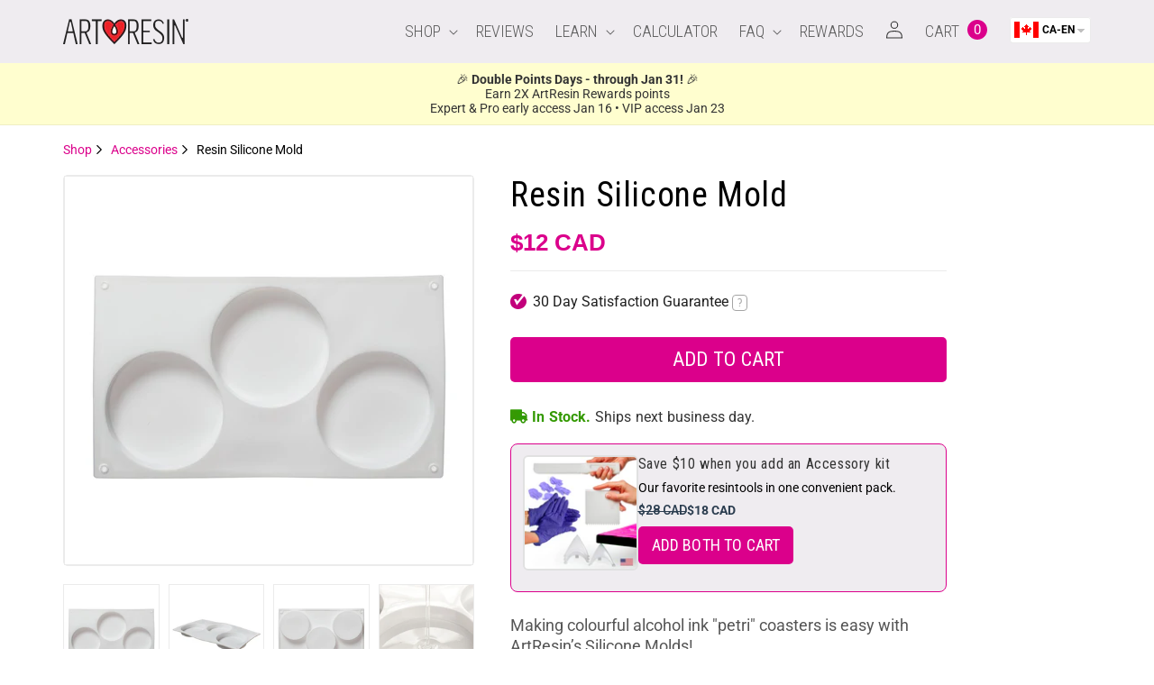

--- FILE ---
content_type: text/html; charset=utf-8
request_url: https://www.artresin.ca/products/resin-silicone-mold
body_size: 56273
content:
<!doctype html>
<html class="no-js" lang="en">
  <head>
    <!-- Global site tag (gtag.js) - Google Ads: 945113910 -->
    <script async src="https://www.googletagmanager.com/gtag/js?id=AW-945113910"></script>
    <script>
      window.dataLayer = window.dataLayer || [];
      function gtag() {
        dataLayer.push(arguments);
      }
      gtag('js', new Date());

      gtag('config', 'AW-945113910');
    </script>
    <meta charset="utf-8">
    <meta http-equiv="X-UA-Compatible" content="IE=edge">
    <meta name="viewport" content="width=device-width,initial-scale=1">
    <meta name="theme-color" content="">
    <link rel="canonical" href="https://www.artresin.ca/products/resin-silicone-mold">
    <link rel="preconnect" href="https://cdn.shopify.com" crossorigin>
    <meta name="google-site-verification" content="7MGL34imwceuiSvnJ5ZO-u0HIFPfDQC42gjywTmC9J8">
    <meta name="google-site-verification" content="eku4oldgTL0CXghm6eRBYHLRoMmqLnOhZn_8WpI9pT0"><link rel="icon" type="image/png" href="//www.artresin.ca/cdn/shop/files/favicon_32x32.png?v=1660717016"><link rel="preconnect" href="https://fonts.shopifycdn.com" crossorigin>
      <title>
        Resin Silicone Mold
        
        
         &ndash; ArtResin Canada
      </title>

      
        <meta name="description" content="Making colourful alcohol ink &quot;petri&quot; coasters is easy with ArtResin’s Silicone Molds! High quality, 100% silicone molds are durable for repeated use and flexible for easy release when the resin is cured, eliminating the need for a mold release agent. The shiny interior preserves ArtResin’s glossiness. Perfect for makin">
      
  <link rel="alternate" hreflang="x-default" href="https://www.artresin.ca/products/resin-silicone-mold" />
  <link rel="alternate" href="https://www.artresin.ca/products/resin-silicone-mold" hreflang="en-CA" />
  
    <link rel="alternate" href="https://www.artresin.com/products/resin-silicone-mold" hreflang="en-US" />
    <link rel="alternate" href="https://www.artresin.co.uk/products/resin-silicone-mold" hreflang="en-UK" />
    <link rel="alternate" href="https://www.artresin.com.au/products/resin-silicone-mold" hreflang="en-AU" />
    <link rel="alternate" href="https://www.artresin.co.nz/products/resin-silicone-mold" hreflang="en-NZ" />
  

    

<meta property="og:site_name" content="ArtResin Canada">
<meta property="og:url" content="https://www.artresin.ca/products/resin-silicone-mold">
<meta property="og:title" content="Resin Silicone Mold">
<meta property="og:type" content="product">
<meta property="og:description" content="Making colourful alcohol ink &quot;petri&quot; coasters is easy with ArtResin’s Silicone Molds! High quality, 100% silicone molds are durable for repeated use and flexible for easy release when the resin is cured, eliminating the need for a mold release agent. The shiny interior preserves ArtResin’s glossiness. Perfect for makin"><meta property="og:image" content="http://www.artresin.ca/cdn/shop/products/ArtResin-Resin-Silicone-Molds-top.jpg?v=1600184457">
  <meta property="og:image:secure_url" content="https://www.artresin.ca/cdn/shop/products/ArtResin-Resin-Silicone-Molds-top.jpg?v=1600184457">
  <meta property="og:image:width" content="1028">
  <meta property="og:image:height" content="1028"><meta property="og:price:amount" content="12">
  <meta property="og:price:currency" content="CAD"><meta name="twitter:card" content="summary_large_image">
<meta name="twitter:title" content="Resin Silicone Mold">
<meta name="twitter:description" content="Making colourful alcohol ink &quot;petri&quot; coasters is easy with ArtResin’s Silicone Molds! High quality, 100% silicone molds are durable for repeated use and flexible for easy release when the resin is cured, eliminating the need for a mold release agent. The shiny interior preserves ArtResin’s glossiness. Perfect for makin">


    <script src="//www.artresin.ca/cdn/shop/t/11/assets/global.js?v=28660126531712059361759749518" defer="defer"></script>
    <script>window.performance && window.performance.mark && window.performance.mark('shopify.content_for_header.start');</script><meta name="google-site-verification" content="wSE1K81TM-khINJW4BjLmWYBtv0Wo-69QnTjIXPdUwg">
<meta id="shopify-digital-wallet" name="shopify-digital-wallet" content="/8975314/digital_wallets/dialog">
<meta name="shopify-checkout-api-token" content="e3c2fd71d0a87f9ce6143ab56fa91ce1">
<meta id="in-context-paypal-metadata" data-shop-id="8975314" data-venmo-supported="false" data-environment="production" data-locale="en_US" data-paypal-v4="true" data-currency="CAD">
<link rel="alternate" hreflang="x-default" href="https://www.artresin.ca/products/resin-silicone-mold">
<link rel="alternate" hreflang="en-CA" href="https://www.artresin.ca/products/resin-silicone-mold">
<link rel="alternate" hreflang="fr-CA" href="https://www.artresin.ca/fr/products/resin-silicone-mold">
<link rel="alternate" type="application/json+oembed" href="https://www.artresin.ca/products/resin-silicone-mold.oembed">
<script async="async" src="/checkouts/internal/preloads.js?locale=en-CA"></script>
<link rel="preconnect" href="https://shop.app" crossorigin="anonymous">
<script async="async" src="https://shop.app/checkouts/internal/preloads.js?locale=en-CA&shop_id=8975314" crossorigin="anonymous"></script>
<script id="apple-pay-shop-capabilities" type="application/json">{"shopId":8975314,"countryCode":"US","currencyCode":"CAD","merchantCapabilities":["supports3DS"],"merchantId":"gid:\/\/shopify\/Shop\/8975314","merchantName":"ArtResin Canada","requiredBillingContactFields":["postalAddress","email","phone"],"requiredShippingContactFields":["postalAddress","email","phone"],"shippingType":"shipping","supportedNetworks":["visa","masterCard","amex","discover","elo","jcb"],"total":{"type":"pending","label":"ArtResin Canada","amount":"1.00"},"shopifyPaymentsEnabled":true,"supportsSubscriptions":true}</script>
<script id="shopify-features" type="application/json">{"accessToken":"e3c2fd71d0a87f9ce6143ab56fa91ce1","betas":["rich-media-storefront-analytics"],"domain":"www.artresin.ca","predictiveSearch":true,"shopId":8975314,"locale":"en"}</script>
<script>var Shopify = Shopify || {};
Shopify.shop = "art-resin.myshopify.com";
Shopify.locale = "en";
Shopify.currency = {"active":"CAD","rate":"1.0"};
Shopify.country = "CA";
Shopify.theme = {"name":"Artresin Theme 2.0 - With Video Banner","id":144733536310,"schema_name":"Dawn","schema_version":"2.3.0","theme_store_id":null,"role":"main"};
Shopify.theme.handle = "null";
Shopify.theme.style = {"id":null,"handle":null};
Shopify.cdnHost = "www.artresin.ca/cdn";
Shopify.routes = Shopify.routes || {};
Shopify.routes.root = "/";</script>
<script type="module">!function(o){(o.Shopify=o.Shopify||{}).modules=!0}(window);</script>
<script>!function(o){function n(){var o=[];function n(){o.push(Array.prototype.slice.apply(arguments))}return n.q=o,n}var t=o.Shopify=o.Shopify||{};t.loadFeatures=n(),t.autoloadFeatures=n()}(window);</script>
<script>
  window.ShopifyPay = window.ShopifyPay || {};
  window.ShopifyPay.apiHost = "shop.app\/pay";
  window.ShopifyPay.redirectState = null;
</script>
<script id="shop-js-analytics" type="application/json">{"pageType":"product"}</script>
<script defer="defer" async type="module" src="//www.artresin.ca/cdn/shopifycloud/shop-js/modules/v2/client.init-shop-cart-sync_C5BV16lS.en.esm.js"></script>
<script defer="defer" async type="module" src="//www.artresin.ca/cdn/shopifycloud/shop-js/modules/v2/chunk.common_CygWptCX.esm.js"></script>
<script type="module">
  await import("//www.artresin.ca/cdn/shopifycloud/shop-js/modules/v2/client.init-shop-cart-sync_C5BV16lS.en.esm.js");
await import("//www.artresin.ca/cdn/shopifycloud/shop-js/modules/v2/chunk.common_CygWptCX.esm.js");

  window.Shopify.SignInWithShop?.initShopCartSync?.({"fedCMEnabled":true,"windoidEnabled":true});

</script>
<script>
  window.Shopify = window.Shopify || {};
  if (!window.Shopify.featureAssets) window.Shopify.featureAssets = {};
  window.Shopify.featureAssets['shop-js'] = {"shop-cart-sync":["modules/v2/client.shop-cart-sync_ZFArdW7E.en.esm.js","modules/v2/chunk.common_CygWptCX.esm.js"],"init-fed-cm":["modules/v2/client.init-fed-cm_CmiC4vf6.en.esm.js","modules/v2/chunk.common_CygWptCX.esm.js"],"shop-button":["modules/v2/client.shop-button_tlx5R9nI.en.esm.js","modules/v2/chunk.common_CygWptCX.esm.js"],"shop-cash-offers":["modules/v2/client.shop-cash-offers_DOA2yAJr.en.esm.js","modules/v2/chunk.common_CygWptCX.esm.js","modules/v2/chunk.modal_D71HUcav.esm.js"],"init-windoid":["modules/v2/client.init-windoid_sURxWdc1.en.esm.js","modules/v2/chunk.common_CygWptCX.esm.js"],"shop-toast-manager":["modules/v2/client.shop-toast-manager_ClPi3nE9.en.esm.js","modules/v2/chunk.common_CygWptCX.esm.js"],"init-shop-email-lookup-coordinator":["modules/v2/client.init-shop-email-lookup-coordinator_B8hsDcYM.en.esm.js","modules/v2/chunk.common_CygWptCX.esm.js"],"init-shop-cart-sync":["modules/v2/client.init-shop-cart-sync_C5BV16lS.en.esm.js","modules/v2/chunk.common_CygWptCX.esm.js"],"avatar":["modules/v2/client.avatar_BTnouDA3.en.esm.js"],"pay-button":["modules/v2/client.pay-button_FdsNuTd3.en.esm.js","modules/v2/chunk.common_CygWptCX.esm.js"],"init-customer-accounts":["modules/v2/client.init-customer-accounts_DxDtT_ad.en.esm.js","modules/v2/client.shop-login-button_C5VAVYt1.en.esm.js","modules/v2/chunk.common_CygWptCX.esm.js","modules/v2/chunk.modal_D71HUcav.esm.js"],"init-shop-for-new-customer-accounts":["modules/v2/client.init-shop-for-new-customer-accounts_ChsxoAhi.en.esm.js","modules/v2/client.shop-login-button_C5VAVYt1.en.esm.js","modules/v2/chunk.common_CygWptCX.esm.js","modules/v2/chunk.modal_D71HUcav.esm.js"],"shop-login-button":["modules/v2/client.shop-login-button_C5VAVYt1.en.esm.js","modules/v2/chunk.common_CygWptCX.esm.js","modules/v2/chunk.modal_D71HUcav.esm.js"],"init-customer-accounts-sign-up":["modules/v2/client.init-customer-accounts-sign-up_CPSyQ0Tj.en.esm.js","modules/v2/client.shop-login-button_C5VAVYt1.en.esm.js","modules/v2/chunk.common_CygWptCX.esm.js","modules/v2/chunk.modal_D71HUcav.esm.js"],"shop-follow-button":["modules/v2/client.shop-follow-button_Cva4Ekp9.en.esm.js","modules/v2/chunk.common_CygWptCX.esm.js","modules/v2/chunk.modal_D71HUcav.esm.js"],"checkout-modal":["modules/v2/client.checkout-modal_BPM8l0SH.en.esm.js","modules/v2/chunk.common_CygWptCX.esm.js","modules/v2/chunk.modal_D71HUcav.esm.js"],"lead-capture":["modules/v2/client.lead-capture_Bi8yE_yS.en.esm.js","modules/v2/chunk.common_CygWptCX.esm.js","modules/v2/chunk.modal_D71HUcav.esm.js"],"shop-login":["modules/v2/client.shop-login_D6lNrXab.en.esm.js","modules/v2/chunk.common_CygWptCX.esm.js","modules/v2/chunk.modal_D71HUcav.esm.js"],"payment-terms":["modules/v2/client.payment-terms_CZxnsJam.en.esm.js","modules/v2/chunk.common_CygWptCX.esm.js","modules/v2/chunk.modal_D71HUcav.esm.js"]};
</script>
<script id="__st">var __st={"a":8975314,"offset":-18000,"reqid":"7ca2b61c-3086-4646-876d-722cf60ee06e-1768702073","pageurl":"www.artresin.ca\/products\/resin-silicone-mold","u":"46c127f37812","p":"product","rtyp":"product","rid":4455899955254};</script>
<script>window.ShopifyPaypalV4VisibilityTracking = true;</script>
<script id="captcha-bootstrap">!function(){'use strict';const t='contact',e='account',n='new_comment',o=[[t,t],['blogs',n],['comments',n],[t,'customer']],c=[[e,'customer_login'],[e,'guest_login'],[e,'recover_customer_password'],[e,'create_customer']],r=t=>t.map((([t,e])=>`form[action*='/${t}']:not([data-nocaptcha='true']) input[name='form_type'][value='${e}']`)).join(','),a=t=>()=>t?[...document.querySelectorAll(t)].map((t=>t.form)):[];function s(){const t=[...o],e=r(t);return a(e)}const i='password',u='form_key',d=['recaptcha-v3-token','g-recaptcha-response','h-captcha-response',i],f=()=>{try{return window.sessionStorage}catch{return}},m='__shopify_v',_=t=>t.elements[u];function p(t,e,n=!1){try{const o=window.sessionStorage,c=JSON.parse(o.getItem(e)),{data:r}=function(t){const{data:e,action:n}=t;return t[m]||n?{data:e,action:n}:{data:t,action:n}}(c);for(const[e,n]of Object.entries(r))t.elements[e]&&(t.elements[e].value=n);n&&o.removeItem(e)}catch(o){console.error('form repopulation failed',{error:o})}}const l='form_type',E='cptcha';function T(t){t.dataset[E]=!0}const w=window,h=w.document,L='Shopify',v='ce_forms',y='captcha';let A=!1;((t,e)=>{const n=(g='f06e6c50-85a8-45c8-87d0-21a2b65856fe',I='https://cdn.shopify.com/shopifycloud/storefront-forms-hcaptcha/ce_storefront_forms_captcha_hcaptcha.v1.5.2.iife.js',D={infoText:'Protected by hCaptcha',privacyText:'Privacy',termsText:'Terms'},(t,e,n)=>{const o=w[L][v],c=o.bindForm;if(c)return c(t,g,e,D).then(n);var r;o.q.push([[t,g,e,D],n]),r=I,A||(h.body.append(Object.assign(h.createElement('script'),{id:'captcha-provider',async:!0,src:r})),A=!0)});var g,I,D;w[L]=w[L]||{},w[L][v]=w[L][v]||{},w[L][v].q=[],w[L][y]=w[L][y]||{},w[L][y].protect=function(t,e){n(t,void 0,e),T(t)},Object.freeze(w[L][y]),function(t,e,n,w,h,L){const[v,y,A,g]=function(t,e,n){const i=e?o:[],u=t?c:[],d=[...i,...u],f=r(d),m=r(i),_=r(d.filter((([t,e])=>n.includes(e))));return[a(f),a(m),a(_),s()]}(w,h,L),I=t=>{const e=t.target;return e instanceof HTMLFormElement?e:e&&e.form},D=t=>v().includes(t);t.addEventListener('submit',(t=>{const e=I(t);if(!e)return;const n=D(e)&&!e.dataset.hcaptchaBound&&!e.dataset.recaptchaBound,o=_(e),c=g().includes(e)&&(!o||!o.value);(n||c)&&t.preventDefault(),c&&!n&&(function(t){try{if(!f())return;!function(t){const e=f();if(!e)return;const n=_(t);if(!n)return;const o=n.value;o&&e.removeItem(o)}(t);const e=Array.from(Array(32),(()=>Math.random().toString(36)[2])).join('');!function(t,e){_(t)||t.append(Object.assign(document.createElement('input'),{type:'hidden',name:u})),t.elements[u].value=e}(t,e),function(t,e){const n=f();if(!n)return;const o=[...t.querySelectorAll(`input[type='${i}']`)].map((({name:t})=>t)),c=[...d,...o],r={};for(const[a,s]of new FormData(t).entries())c.includes(a)||(r[a]=s);n.setItem(e,JSON.stringify({[m]:1,action:t.action,data:r}))}(t,e)}catch(e){console.error('failed to persist form',e)}}(e),e.submit())}));const S=(t,e)=>{t&&!t.dataset[E]&&(n(t,e.some((e=>e===t))),T(t))};for(const o of['focusin','change'])t.addEventListener(o,(t=>{const e=I(t);D(e)&&S(e,y())}));const B=e.get('form_key'),M=e.get(l),P=B&&M;t.addEventListener('DOMContentLoaded',(()=>{const t=y();if(P)for(const e of t)e.elements[l].value===M&&p(e,B);[...new Set([...A(),...v().filter((t=>'true'===t.dataset.shopifyCaptcha))])].forEach((e=>S(e,t)))}))}(h,new URLSearchParams(w.location.search),n,t,e,['guest_login'])})(!0,!1)}();</script>
<script integrity="sha256-4kQ18oKyAcykRKYeNunJcIwy7WH5gtpwJnB7kiuLZ1E=" data-source-attribution="shopify.loadfeatures" defer="defer" src="//www.artresin.ca/cdn/shopifycloud/storefront/assets/storefront/load_feature-a0a9edcb.js" crossorigin="anonymous"></script>
<script crossorigin="anonymous" defer="defer" src="//www.artresin.ca/cdn/shopifycloud/storefront/assets/shopify_pay/storefront-65b4c6d7.js?v=20250812"></script>
<script data-source-attribution="shopify.dynamic_checkout.dynamic.init">var Shopify=Shopify||{};Shopify.PaymentButton=Shopify.PaymentButton||{isStorefrontPortableWallets:!0,init:function(){window.Shopify.PaymentButton.init=function(){};var t=document.createElement("script");t.src="https://www.artresin.ca/cdn/shopifycloud/portable-wallets/latest/portable-wallets.en.js",t.type="module",document.head.appendChild(t)}};
</script>
<script data-source-attribution="shopify.dynamic_checkout.buyer_consent">
  function portableWalletsHideBuyerConsent(e){var t=document.getElementById("shopify-buyer-consent"),n=document.getElementById("shopify-subscription-policy-button");t&&n&&(t.classList.add("hidden"),t.setAttribute("aria-hidden","true"),n.removeEventListener("click",e))}function portableWalletsShowBuyerConsent(e){var t=document.getElementById("shopify-buyer-consent"),n=document.getElementById("shopify-subscription-policy-button");t&&n&&(t.classList.remove("hidden"),t.removeAttribute("aria-hidden"),n.addEventListener("click",e))}window.Shopify?.PaymentButton&&(window.Shopify.PaymentButton.hideBuyerConsent=portableWalletsHideBuyerConsent,window.Shopify.PaymentButton.showBuyerConsent=portableWalletsShowBuyerConsent);
</script>
<script data-source-attribution="shopify.dynamic_checkout.cart.bootstrap">document.addEventListener("DOMContentLoaded",(function(){function t(){return document.querySelector("shopify-accelerated-checkout-cart, shopify-accelerated-checkout")}if(t())Shopify.PaymentButton.init();else{new MutationObserver((function(e,n){t()&&(Shopify.PaymentButton.init(),n.disconnect())})).observe(document.body,{childList:!0,subtree:!0})}}));
</script>
<link id="shopify-accelerated-checkout-styles" rel="stylesheet" media="screen" href="https://www.artresin.ca/cdn/shopifycloud/portable-wallets/latest/accelerated-checkout-backwards-compat.css" crossorigin="anonymous">
<style id="shopify-accelerated-checkout-cart">
        #shopify-buyer-consent {
  margin-top: 1em;
  display: inline-block;
  width: 100%;
}

#shopify-buyer-consent.hidden {
  display: none;
}

#shopify-subscription-policy-button {
  background: none;
  border: none;
  padding: 0;
  text-decoration: underline;
  font-size: inherit;
  cursor: pointer;
}

#shopify-subscription-policy-button::before {
  box-shadow: none;
}

      </style>
<link rel="stylesheet" media="screen" href="//www.artresin.ca/cdn/shop/t/11/compiled_assets/styles.css?v=3024">
<script id="sections-script" data-sections="main-product,product-recommendations,header,footer" defer="defer" src="//www.artresin.ca/cdn/shop/t/11/compiled_assets/scripts.js?v=3024"></script>
<script>window.performance && window.performance.mark && window.performance.mark('shopify.content_for_header.end');</script>


    <link rel="preconnect" href="https://fonts.googleapis.com">
    <link rel="preconnect" href="https://fonts.gstatic.com" crossorigin>
    
    <link
      href="https://fonts.googleapis.com/css2?family=Roboto+Condensed:ital,wght@0,100..900;1,100..900&family=Roboto:ital,wght@0,100..900;1,100..900&display=swap"
      rel="stylesheet"
    >
    <script type="text/javascript">
      (function e() {
        var e = document.createElement('script');
        (e.type = 'text/javascript'),
          (e.async = true),
          (e.src = '//staticw2.yotpo.com/h2Dy5n30thxk9RB35cqALK5gLgLLl3TlIoitJlMx/widget.js');
        var t = document.getElementsByTagName('script')[0];
        t.parentNode.insertBefore(e, t);
      })();
    </script>

    <style data-shopify>
      @font-face {
  font-family: Roboto;
  font-weight: 400;
  font-style: normal;
  font-display: swap;
  src: url("//www.artresin.ca/cdn/fonts/roboto/roboto_n4.2019d890f07b1852f56ce63ba45b2db45d852cba.woff2") format("woff2"),
       url("//www.artresin.ca/cdn/fonts/roboto/roboto_n4.238690e0007583582327135619c5f7971652fa9d.woff") format("woff");
}

      @font-face {
  font-family: Roboto;
  font-weight: 700;
  font-style: normal;
  font-display: swap;
  src: url("//www.artresin.ca/cdn/fonts/roboto/roboto_n7.f38007a10afbbde8976c4056bfe890710d51dec2.woff2") format("woff2"),
       url("//www.artresin.ca/cdn/fonts/roboto/roboto_n7.94bfdd3e80c7be00e128703d245c207769d763f9.woff") format("woff");
}

      @font-face {
  font-family: Roboto;
  font-weight: 400;
  font-style: italic;
  font-display: swap;
  src: url("//www.artresin.ca/cdn/fonts/roboto/roboto_i4.57ce898ccda22ee84f49e6b57ae302250655e2d4.woff2") format("woff2"),
       url("//www.artresin.ca/cdn/fonts/roboto/roboto_i4.b21f3bd061cbcb83b824ae8c7671a82587b264bf.woff") format("woff");
}

      @font-face {
  font-family: Roboto;
  font-weight: 700;
  font-style: italic;
  font-display: swap;
  src: url("//www.artresin.ca/cdn/fonts/roboto/roboto_i7.7ccaf9410746f2c53340607c42c43f90a9005937.woff2") format("woff2"),
       url("//www.artresin.ca/cdn/fonts/roboto/roboto_i7.49ec21cdd7148292bffea74c62c0df6e93551516.woff") format("woff");
}

      @font-face {
  font-family: "Roboto Condensed";
  font-weight: 400;
  font-style: normal;
  font-display: swap;
  src: url("//www.artresin.ca/cdn/fonts/roboto_condensed/robotocondensed_n4.01812de96ca5a5e9d19bef3ca9cc80dd1bf6c8b8.woff2") format("woff2"),
       url("//www.artresin.ca/cdn/fonts/roboto_condensed/robotocondensed_n4.3930e6ddba458dc3cb725a82a2668eac3c63c104.woff") format("woff");
}


      :root {
        --font-body-family: Roboto, sans-serif;
        --font-body-style: normal;
        --font-body-weight: 400;

        --font-heading-family: "Roboto Condensed", sans-serif;
        --font-heading-style: normal;
        --font-heading-weight: 400;

        --font-body-scale: 1.0;
        --font-heading-scale: 1.0;

        --color-base-text: 51, 51, 51;
        --color-base-background-1: 255, 255, 255;
        --color-base-background-2: 248, 245, 249;
        --color-base-solid-button-labels: 255, 255, 255;
        --color-base-outline-button-labels: 18, 18, 18;
        --color-base-accent-1: 219, 0, 139;
        --color-base-accent-2: 239, 236, 240;
        --payment-terms-background-color: #FFFFFF;

        --gradient-base-background-1: #FFFFFF;
        --gradient-base-background-2: #f8f5f9;
        --gradient-base-accent-1: #db008b;
        --gradient-base-accent-2: #efecf0;

        --page-width: 124rem;
        --page-width-margin: 0rem;
      }

      *,
      *::before,
      *::after {
        box-sizing: inherit;
      }

      html {
        box-sizing: border-box;
        font-size: calc(var(--font-body-scale) * 62.5%);
        height: 100%;
      }

      body {
        /* display: grid;
        grid-template-rows: auto auto 1fr auto;
        grid-template-columns: 100%; */
        min-height: 100%;
        margin: 0;
        font-size: 1.5rem;
        line-height: calc(1 + 0.8 / var(--font-body-scale));
        font-family: var(--font-body-family);
        font-style: var(--font-body-style);
        font-weight: var(--font-body-weight);
      }

      @media screen and (min-width: 750px) {
        body {
          font-size: 1.6rem;
        }
      }
    </style>

    <link href="//www.artresin.ca/cdn/shop/t/11/assets/base.css?v=72030830644014947171764231062" rel="stylesheet" type="text/css" media="all" />
<link rel="preload" as="font" href="//www.artresin.ca/cdn/fonts/roboto/roboto_n4.2019d890f07b1852f56ce63ba45b2db45d852cba.woff2" type="font/woff2" crossorigin><link rel="preload" as="font" href="//www.artresin.ca/cdn/fonts/roboto_condensed/robotocondensed_n4.01812de96ca5a5e9d19bef3ca9cc80dd1bf6c8b8.woff2" type="font/woff2" crossorigin><link href="https://fonts.googleapis.com/css2?family=Roboto+Condensed:wght@300&display=swap" rel="stylesheet">
    <script>
      document.documentElement.className = document.documentElement.className.replace('no-js', 'js');
    </script>
    <link
      rel="stylesheet"
      media="print"
      onload="this.media='all'"
      href="https://cdn.jsdelivr.net/npm/@fancyapps/ui@4.0.11/dist/fancybox.css"
    >

    <script>
      function setCCookie(cname, cvalue, exdays) {
        var d = new Date();
        d.setTime(d.getTime() + (exdays*24*60*60*1000));
        var expires = "expires="+d.toUTCString()+"; path=/;";
        document.cookie = cname + "=" + cvalue + "; " + expires;
      }

      function getCCookie(cname) {
        var name = cname + "=";
        var ca = document.cookie.split(';');
        for(var i=0; i<ca.length; i++) {
            var c = ca[i];
            while (c.charAt(0)==' ') c = c.substring(1);
            if (c.indexOf(name) == 0) return c.substring(name.length, c.length);
        }
        return "";
      }

      
    </script>

    <script type="text/javascript">
      (function e() {
        var e = document.createElement('script');
        (e.type = 'text/javascript'),
          (e.async = true),
          (e.src = '//staticw2.yotpo.com/h2Dy5n30thxk9RB35cqALK5gLgLLl3TlIoitJlMx/widget.js');
        var t = document.getElementsByTagName('script')[0];
        t.parentNode.insertBefore(e, t);
      })();
    </script>
    











 

  <!-- BEGIN app block: shopify://apps/pandectes-gdpr/blocks/banner/58c0baa2-6cc1-480c-9ea6-38d6d559556a -->
  
    
      <!-- TCF is active, scripts are loaded above -->
      
      <script>
        
          window.PandectesSettings = {"store":{"id":8975314,"plan":"basic","theme":"Artresin Theme 2.0 - With Video Banner","primaryLocale":"en","adminMode":false,"headless":false,"storefrontRootDomain":"","checkoutRootDomain":"","storefrontAccessToken":""},"tsPublished":1760385553,"declaration":{"showPurpose":false,"showProvider":false,"showDateGenerated":false},"language":{"unpublished":[],"languageMode":"Single","fallbackLanguage":"en","languageDetection":"browser","languagesSupported":[]},"texts":{"managed":{"headerText":{"en":"We respect your privacy"},"consentText":{"en":"This website uses cookies to ensure you get the best experience."},"linkText":{"en":"Learn more"},"imprintText":{"en":"Imprint"},"googleLinkText":{"en":"Google's Privacy Terms"},"allowButtonText":{"en":"Accept"},"denyButtonText":{"en":"Decline"},"dismissButtonText":{"en":"Ok"},"leaveSiteButtonText":{"en":"Leave this site"},"preferencesButtonText":{"en":"Preferences"},"cookiePolicyText":{"en":"Cookie policy"},"preferencesPopupTitleText":{"en":"Manage consent preferences"},"preferencesPopupIntroText":{"en":"We use cookies to optimize website functionality, analyze the performance, and provide personalized experience to you. Some cookies are essential to make the website operate and function correctly. Those cookies cannot be disabled. In this window you can manage your preference of cookies."},"preferencesPopupSaveButtonText":{"en":"Save preferences"},"preferencesPopupCloseButtonText":{"en":"Close"},"preferencesPopupAcceptAllButtonText":{"en":"Accept all"},"preferencesPopupRejectAllButtonText":{"en":"Reject all"},"cookiesDetailsText":{"en":"Cookies details"},"preferencesPopupAlwaysAllowedText":{"en":"Always allowed"},"accessSectionParagraphText":{"en":"You have the right to request access to your data at any time."},"accessSectionTitleText":{"en":"Data portability"},"accessSectionAccountInfoActionText":{"en":"Personal data"},"accessSectionDownloadReportActionText":{"en":"Request export"},"accessSectionGDPRRequestsActionText":{"en":"Data subject requests"},"accessSectionOrdersRecordsActionText":{"en":"Orders"},"rectificationSectionParagraphText":{"en":"You have the right to request your data to be updated whenever you think it is appropriate."},"rectificationSectionTitleText":{"en":"Data Rectification"},"rectificationCommentPlaceholder":{"en":"Describe what you want to be updated"},"rectificationCommentValidationError":{"en":"Comment is required"},"rectificationSectionEditAccountActionText":{"en":"Request an update"},"erasureSectionTitleText":{"en":"Right to be forgotten"},"erasureSectionParagraphText":{"en":"You have the right to ask all your data to be erased. After that, you will no longer be able to access your account."},"erasureSectionRequestDeletionActionText":{"en":"Request personal data deletion"},"consentDate":{"en":"Consent date"},"consentId":{"en":"Consent ID"},"consentSectionChangeConsentActionText":{"en":"Change consent preference"},"consentSectionConsentedText":{"en":"You consented to the cookies policy of this website on"},"consentSectionNoConsentText":{"en":"You have not consented to the cookies policy of this website."},"consentSectionTitleText":{"en":"Your cookie consent"},"consentStatus":{"en":"Consent preference"},"confirmationFailureMessage":{"en":"Your request was not verified. Please try again and if problem persists, contact store owner for assistance"},"confirmationFailureTitle":{"en":"A problem occurred"},"confirmationSuccessMessage":{"en":"We will soon get back to you as to your request."},"confirmationSuccessTitle":{"en":"Your request is verified"},"guestsSupportEmailFailureMessage":{"en":"Your request was not submitted. Please try again and if problem persists, contact store owner for assistance."},"guestsSupportEmailFailureTitle":{"en":"A problem occurred"},"guestsSupportEmailPlaceholder":{"en":"E-mail address"},"guestsSupportEmailSuccessMessage":{"en":"If you are registered as a customer of this store, you will soon receive an email with instructions on how to proceed."},"guestsSupportEmailSuccessTitle":{"en":"Thank you for your request"},"guestsSupportEmailValidationError":{"en":"Email is not valid"},"guestsSupportInfoText":{"en":"Please login with your customer account to further proceed."},"submitButton":{"en":"Submit"},"submittingButton":{"en":"Submitting..."},"cancelButton":{"en":"Cancel"},"declIntroText":{"en":"We use cookies to optimize website functionality, analyze the performance, and provide personalized experience to you. Some cookies are essential to make the website operate and function correctly. Those cookies cannot be disabled. In this window you can manage your preference of cookies."},"declName":{"en":"Name"},"declPurpose":{"en":"Purpose"},"declType":{"en":"Type"},"declRetention":{"en":"Retention"},"declProvider":{"en":"Provider"},"declFirstParty":{"en":"First-party"},"declThirdParty":{"en":"Third-party"},"declSeconds":{"en":"seconds"},"declMinutes":{"en":"minutes"},"declHours":{"en":"hours"},"declDays":{"en":"days"},"declWeeks":{"en":"week(s)"},"declMonths":{"en":"months"},"declYears":{"en":"years"},"declSession":{"en":"Session"},"declDomain":{"en":"Domain"},"declPath":{"en":"Path"}},"categories":{"strictlyNecessaryCookiesTitleText":{"en":"Strictly necessary cookies"},"strictlyNecessaryCookiesDescriptionText":{"en":"These cookies are essential in order to enable you to move around the website and use its features, such as accessing secure areas of the website. The website cannot function properly without these cookies."},"functionalityCookiesTitleText":{"en":"Functional cookies"},"functionalityCookiesDescriptionText":{"en":"These cookies enable the site to provide enhanced functionality and personalisation. They may be set by us or by third party providers whose services we have added to our pages. If you do not allow these cookies then some or all of these services may not function properly."},"performanceCookiesTitleText":{"en":"Performance cookies"},"performanceCookiesDescriptionText":{"en":"These cookies enable us to monitor and improve the performance of our website. For example, they allow us to count visits, identify traffic sources and see which parts of the site are most popular."},"targetingCookiesTitleText":{"en":"Targeting cookies"},"targetingCookiesDescriptionText":{"en":"These cookies may be set through our site by our advertising partners. They may be used by those companies to build a profile of your interests and show you relevant adverts on other sites.    They do not store directly personal information, but are based on uniquely identifying your browser and internet device. If you do not allow these cookies, you will experience less targeted advertising."},"unclassifiedCookiesTitleText":{"en":"Unclassified cookies"},"unclassifiedCookiesDescriptionText":{"en":"Unclassified cookies are cookies that we are in the process of classifying, together with the providers of individual cookies."}},"auto":{}},"library":{"previewMode":false,"fadeInTimeout":0,"defaultBlocked":7,"showLink":true,"showImprintLink":false,"showGoogleLink":false,"enabled":true,"cookie":{"expiryDays":365,"secure":true},"dismissOnScroll":false,"dismissOnWindowClick":false,"dismissOnTimeout":false,"palette":{"popup":{"background":"#FFFFFF","backgroundForCalculations":{"a":1,"b":255,"g":255,"r":255},"text":"#000000"},"button":{"background":"transparent","backgroundForCalculations":{"a":1,"b":255,"g":255,"r":255},"text":"#000000","textForCalculation":{"a":1,"b":0,"g":0,"r":0},"border":"#000000"}},"content":{"href":"https://art-resin.myshopify.com/policies/privacy-policy","imprintHref":"/","close":"&#10005;","target":"","logo":""},"window":"<div role=\"dialog\" aria-label=\"{{header}}\" aria-describedby=\"cookieconsent:desc\" id=\"pandectes-banner\" class=\"cc-window-wrapper cc-bottom-wrapper\"><div class=\"pd-cookie-banner-window cc-window {{classes}}\"><!--googleoff: all-->{{children}}<!--googleon: all--></div></div>","compliance":{"opt-in":"<div class=\"cc-compliance cc-highlight\">{{allow}}</div>"},"type":"opt-in","layouts":{"basic":"{{messagelink}}{{compliance}}"},"position":"bottom","theme":"wired","revokable":false,"animateRevokable":false,"revokableReset":false,"revokableLogoUrl":"https://art-resin.myshopify.com/cdn/shop/files/pandectes-reopen-logo.png","revokablePlacement":"bottom-left","revokableMarginHorizontal":15,"revokableMarginVertical":15,"static":false,"autoAttach":true,"hasTransition":true,"blacklistPage":[""],"elements":{"close":"<button aria-label=\"Close\" type=\"button\" class=\"cc-close\">{{close}}</button>","dismiss":"<button type=\"button\" class=\"cc-btn cc-btn-decision cc-dismiss\">{{dismiss}}</button>","allow":"<button type=\"button\" class=\"cc-btn cc-btn-decision cc-allow\">{{allow}}</button>","deny":"<button type=\"button\" class=\"cc-btn cc-btn-decision cc-deny\">{{deny}}</button>","preferences":"<button type=\"button\" class=\"cc-btn cc-settings\" onclick=\"Pandectes.fn.openPreferences()\">{{preferences}}</button>"}},"geolocation":{"brOnly":false,"caOnly":false,"euOnly":false,"canadaOnly":false,"canadaLaw25":false,"canadaPipeda":false},"dsr":{"guestsSupport":false,"accessSectionDownloadReportAuto":false},"banner":{"resetTs":1664373191,"extraCss":"        .cc-banner-logo {max-width: 24em!important;}    @media(min-width: 768px) {.cc-window.cc-floating{max-width: 24em!important;width: 24em!important;}}    .cc-message, .pd-cookie-banner-window .cc-header, .cc-logo {text-align: left}    .cc-window-wrapper{z-index: 2147483647;}    .cc-window{z-index: 2147483647;font-family: inherit;}    .pd-cookie-banner-window .cc-header{font-family: inherit;}    .pd-cp-ui{font-family: inherit; background-color: #FFFFFF;color:#000000;}    button.pd-cp-btn, a.pd-cp-btn{}    input + .pd-cp-preferences-slider{background-color: rgba(0, 0, 0, 0.3)}    .pd-cp-scrolling-section::-webkit-scrollbar{background-color: rgba(0, 0, 0, 0.3)}    input:checked + .pd-cp-preferences-slider{background-color: rgba(0, 0, 0, 1)}    .pd-cp-scrolling-section::-webkit-scrollbar-thumb {background-color: rgba(0, 0, 0, 1)}    .pd-cp-ui-close{color:#000000;}    .pd-cp-preferences-slider:before{background-color: #FFFFFF}    .pd-cp-title:before {border-color: #000000!important}    .pd-cp-preferences-slider{background-color:#000000}    .pd-cp-toggle{color:#000000!important}    @media(max-width:699px) {.pd-cp-ui-close-top svg {fill: #000000}}    .pd-cp-toggle:hover,.pd-cp-toggle:visited,.pd-cp-toggle:active{color:#000000!important}    .pd-cookie-banner-window {box-shadow: 0 0 18px rgb(0 0 0 / 20%);}  ","customJavascript":{},"showPoweredBy":false,"logoHeight":40,"hybridStrict":false,"cookiesBlockedByDefault":"7","isActive":true,"implicitSavePreferences":false,"cookieIcon":true,"blockBots":false,"showCookiesDetails":true,"hasTransition":true,"blockingPage":false,"showOnlyLandingPage":false,"leaveSiteUrl":"https://www.google.com","linkRespectStoreLang":false},"cookies":{"0":[{"name":"keep_alive","type":"http","domain":"www.artresin.ca","path":"/","provider":"Shopify","firstParty":true,"retention":"14 day(s)","session":false,"expires":14,"unit":"declDays","purpose":{"en":"Used in connection with buyer localization."}},{"name":"secure_customer_sig","type":"http","domain":"www.artresin.ca","path":"/","provider":"Shopify","firstParty":true,"retention":"1 year(s)","session":false,"expires":1,"unit":"declYears","purpose":{"en":"Used in connection with customer login."}},{"name":"cart_currency","type":"http","domain":"www.artresin.ca","path":"/","provider":"Shopify","firstParty":true,"retention":"14 day(s)","session":false,"expires":14,"unit":"declDays","purpose":{"en":"The cookie is necessary for the secure checkout and payment function on the website. This function is provided by shopify.com."}},{"name":"localization","type":"http","domain":"www.artresin.ca","path":"/","provider":"Shopify","firstParty":true,"retention":"1 year(s)","session":false,"expires":1,"unit":"declYears","purpose":{"en":"Shopify store localization"}},{"name":"_secure_session_id","type":"http","domain":"www.artresin.ca","path":"/","provider":"Shopify","firstParty":true,"retention":"24 hour(s)","session":false,"expires":24,"unit":"declHours","purpose":{"en":"Used in connection with navigation through a storefront."}}],"1":[{"name":"_orig_referrer","type":"http","domain":".artresin.ca","path":"/","provider":"Shopify","firstParty":false,"retention":"14 day(s)","session":false,"expires":14,"unit":"declDays","purpose":{"en":"Tracks landing pages."}},{"name":"_landing_page","type":"http","domain":".artresin.ca","path":"/","provider":"Shopify","firstParty":false,"retention":"14 day(s)","session":false,"expires":14,"unit":"declDays","purpose":{"en":"Tracks landing pages."}},{"name":"_y","type":"http","domain":".artresin.ca","path":"/","provider":"Shopify","firstParty":false,"retention":"1 year(s)","session":false,"expires":1,"unit":"declYears","purpose":{"en":"Shopify analytics."}},{"name":"_s","type":"http","domain":".artresin.ca","path":"/","provider":"Shopify","firstParty":false,"retention":"30 minute(s)","session":false,"expires":30,"unit":"declMinutes","purpose":{"en":"Shopify analytics."}},{"name":"_shopify_y","type":"http","domain":".artresin.ca","path":"/","provider":"Shopify","firstParty":false,"retention":"1 year(s)","session":false,"expires":1,"unit":"declYears","purpose":{"en":"Shopify analytics."}},{"name":"_shopify_s","type":"http","domain":".artresin.ca","path":"/","provider":"Shopify","firstParty":false,"retention":"30 minute(s)","session":false,"expires":30,"unit":"declMinutes","purpose":{"en":"Shopify analytics."}},{"name":"_shopify_sa_t","type":"http","domain":".artresin.ca","path":"/","provider":"Shopify","firstParty":false,"retention":"30 minute(s)","session":false,"expires":30,"unit":"declMinutes","purpose":{"en":"Shopify analytics relating to marketing & referrals."}},{"name":"_shopify_sa_p","type":"http","domain":".artresin.ca","path":"/","provider":"Shopify","firstParty":false,"retention":"30 minute(s)","session":false,"expires":30,"unit":"declMinutes","purpose":{"en":"Shopify analytics relating to marketing & referrals."}}],"2":[{"name":"_ga","type":"http","domain":".artresin.ca","path":"/","provider":"Google","firstParty":false,"retention":"1 year(s)","session":false,"expires":1,"unit":"declYears","purpose":{"en":"Cookie is set by Google Analytics with unknown functionality"}},{"name":"_gid","type":"http","domain":".artresin.ca","path":"/","provider":"Google","firstParty":false,"retention":"24 hour(s)","session":false,"expires":24,"unit":"declHours","purpose":{"en":"Cookie is placed by Google Analytics to count and track pageviews."}},{"name":"_gat","type":"http","domain":".artresin.ca","path":"/","provider":"Google","firstParty":false,"retention":"47 second(s)","session":false,"expires":47,"unit":"declSeconds","purpose":{"en":"Cookie is placed by Google Analytics to filter requests from bots."}}],"4":[{"name":"test_cookie","type":"http","domain":".doubleclick.net","path":"/","provider":"Google","firstParty":false,"retention":"15 minute(s)","session":false,"expires":15,"unit":"declMinutes","purpose":{"en":"To measure the visitors’ actions after they click through from an advert. Expires after each visit."}},{"name":"IDE","type":"http","domain":".doubleclick.net","path":"/","provider":"Google","firstParty":false,"retention":"1 year(s)","session":false,"expires":1,"unit":"declYears","purpose":{"en":"To measure the visitors’ actions after they click through from an advert. Expires after 1 year."}},{"name":"_gcl_au","type":"http","domain":".artresin.ca","path":"/","provider":"Google","firstParty":false,"retention":"90 day(s)","session":false,"expires":90,"unit":"declDays","purpose":{"en":"Cookie is placed by Google Tag Manager to track conversions."}},{"name":"__kla_id","type":"http","domain":"www.artresin.ca","path":"/","provider":"Klaviyo","firstParty":true,"retention":"1 year(s)","session":false,"expires":1,"unit":"declYears","purpose":{"en":"Tracks when someone clicks through a Klaviyo email to your website."}}],"8":[{"name":"_sp_id.8eb1","type":"http","domain":"www.artresin.ca","path":"/","provider":"Unknown","firstParty":true,"retention":"1 year(s)","session":false,"expires":1,"unit":"declYears","purpose":{"en":""}},{"name":"_sp_ses.8eb1","type":"http","domain":"www.artresin.ca","path":"/","provider":"Unknown","firstParty":true,"retention":"30 minute(s)","session":false,"expires":30,"unit":"declMinutes","purpose":{"en":""}},{"name":"pixel","type":"http","domain":".yotpo.com","path":"/","provider":"Unknown","firstParty":false,"retention":"1 year(s)","session":false,"expires":1,"unit":"declYears","purpose":{"en":""}},{"name":"dynamic_checkout_shown_on_cart","type":"http","domain":"www.artresin.ca","path":"/","provider":"Unknown","firstParty":true,"retention":"30 minute(s)","session":false,"expires":30,"unit":"declMinutes","purpose":{"en":""}}]},"blocker":{"isActive":false,"googleConsentMode":{"id":"","analyticsId":"","isActive":false,"adStorageCategory":4,"analyticsStorageCategory":2,"personalizationStorageCategory":1,"functionalityStorageCategory":1,"customEvent":true,"securityStorageCategory":0,"redactData":true,"urlPassthrough":false},"facebookPixel":{"id":"","isActive":false,"ldu":false},"microsoft":{},"rakuten":{"isActive":false,"cmp":false,"ccpa":false},"clarity":{},"defaultBlocked":7,"patterns":{"whiteList":[],"blackList":{"1":[],"2":[],"4":[],"8":[]},"iframesWhiteList":[],"iframesBlackList":{"1":[],"2":[],"4":[],"8":[]},"beaconsWhiteList":[],"beaconsBlackList":{"1":[],"2":[],"4":[],"8":[]}}}};
        
        window.addEventListener('DOMContentLoaded', function(){
          const script = document.createElement('script');
          
            script.src = "https://cdn.shopify.com/extensions/019bcaca-2a7e-799d-b8a2-db0246deb318/gdpr-226/assets/pandectes-core.js";
          
          script.defer = true;
          document.body.appendChild(script);
        })
      </script>
    
  


<!-- END app block --><!-- BEGIN app block: shopify://apps/klaviyo-email-marketing-sms/blocks/klaviyo-onsite-embed/2632fe16-c075-4321-a88b-50b567f42507 -->












  <script async src="https://static.klaviyo.com/onsite/js/KeYpFB/klaviyo.js?company_id=KeYpFB"></script>
  <script>!function(){if(!window.klaviyo){window._klOnsite=window._klOnsite||[];try{window.klaviyo=new Proxy({},{get:function(n,i){return"push"===i?function(){var n;(n=window._klOnsite).push.apply(n,arguments)}:function(){for(var n=arguments.length,o=new Array(n),w=0;w<n;w++)o[w]=arguments[w];var t="function"==typeof o[o.length-1]?o.pop():void 0,e=new Promise((function(n){window._klOnsite.push([i].concat(o,[function(i){t&&t(i),n(i)}]))}));return e}}})}catch(n){window.klaviyo=window.klaviyo||[],window.klaviyo.push=function(){var n;(n=window._klOnsite).push.apply(n,arguments)}}}}();</script>

  
    <script id="viewed_product">
      if (item == null) {
        var _learnq = _learnq || [];

        var MetafieldReviews = null
        var MetafieldYotpoRating = null
        var MetafieldYotpoCount = null
        var MetafieldLooxRating = null
        var MetafieldLooxCount = null
        var okendoProduct = null
        var okendoProductReviewCount = null
        var okendoProductReviewAverageValue = null
        try {
          // The following fields are used for Customer Hub recently viewed in order to add reviews.
          // This information is not part of __kla_viewed. Instead, it is part of __kla_viewed_reviewed_items
          MetafieldReviews = {};
          MetafieldYotpoRating = null
          MetafieldYotpoCount = null
          MetafieldLooxRating = null
          MetafieldLooxCount = null

          okendoProduct = null
          // If the okendo metafield is not legacy, it will error, which then requires the new json formatted data
          if (okendoProduct && 'error' in okendoProduct) {
            okendoProduct = null
          }
          okendoProductReviewCount = okendoProduct ? okendoProduct.reviewCount : null
          okendoProductReviewAverageValue = okendoProduct ? okendoProduct.reviewAverageValue : null
        } catch (error) {
          console.error('Error in Klaviyo onsite reviews tracking:', error);
        }

        var item = {
          Name: "Resin Silicone Mold",
          ProductID: 4455899955254,
          Categories: ["Accessories","ArtResin"],
          ImageURL: "https://www.artresin.ca/cdn/shop/products/ArtResin-Resin-Silicone-Molds-top_grande.jpg?v=1600184457",
          URL: "https://www.artresin.ca/products/resin-silicone-mold",
          Brand: "ArtResin",
          Price: "$12  CAD",
          Value: "12",
          CompareAtPrice: "$0  CAD"
        };
        _learnq.push(['track', 'Viewed Product', item]);
        _learnq.push(['trackViewedItem', {
          Title: item.Name,
          ItemId: item.ProductID,
          Categories: item.Categories,
          ImageUrl: item.ImageURL,
          Url: item.URL,
          Metadata: {
            Brand: item.Brand,
            Price: item.Price,
            Value: item.Value,
            CompareAtPrice: item.CompareAtPrice
          },
          metafields:{
            reviews: MetafieldReviews,
            yotpo:{
              rating: MetafieldYotpoRating,
              count: MetafieldYotpoCount,
            },
            loox:{
              rating: MetafieldLooxRating,
              count: MetafieldLooxCount,
            },
            okendo: {
              rating: okendoProductReviewAverageValue,
              count: okendoProductReviewCount,
            }
          }
        }]);
      }
    </script>
  




  <script>
    window.klaviyoReviewsProductDesignMode = false
  </script>







<!-- END app block --><!-- BEGIN app block: shopify://apps/okendo/blocks/theme-settings/bb689e69-ea70-4661-8fb7-ad24a2e23c29 --><!-- BEGIN app snippet: header-metafields -->




    <script id="okeReferralSettings" type="application/json">{"subscriberId":"b8d75f2d-4a0c-4b28-962e-8fd2b79df041","matchCustomerLocale":false,"localeAndVariant":{"code":"en"},"referralSettings":{"referralsDisabled":false,"rewardSet":{"sender":{"type":"loyalty","integration":"okendo","basePointsAmount":400,"vipTierPointRules":{"e68bb7fd-6ab8-4402-a486-b18ce39b7ece":{"isActive":true,"pointsAmount":400},"486a1d40-d2e7-459d-a38e-7ab933551658":{"isActive":true,"isDefault":true,"pointsAmount":400},"40467433-e199-47e5-8e94-02db40a8c924":{"isActive":true,"pointsAmount":400}}},"recipient":{"type":"coupon","description":"10% off your first order","value":10,"valueType":"percentage"}},"terms":{"enabled":false},"textContentSet":{"recipient":{"thankYouTitleText":"Redeem this code at checkout for $10 off","titleText":"Enter your email to receive $10 off"},"sender":{"titleText":"Refer a Friend and Earn Rewards","bodyText":"Get 400 reward points for you and $10 off for them!"}},"showMarketingOptIn":false,"socialShare":{"options":{"sms":true,"twitter":true,"whatsApp":true,"facebookMessenger":true,"facebook":true},"defaultText":"I love ArtResin! Use this link to get $10 off your first purchase.","displayType":"brand"},"style":{"button":{"hoverBackgroundColor":"#FC199D","backgroundColor":"#FC199D","hoverTextColor":"#FFFFFF","textColor":"#FFFFFF"},"text":{"primaryColor":"#000000","secondaryColor":"#FF32AC"},"hideOkendoBranding":true,"bubble":{"textColor":"#FFFFFF","backgroundColor":"#FC199D"},"removeBorderRadius":false,"textField":{"border":{"color":"#E7E7E7","focusColor":"#FC199D","focusShadowColor":"#FE8CCE"}}}}}</script><script type="text/javascript" defer="" src="https://d3hw6dc1ow8pp2.cloudfront.net/referrals/js/referrals-api.js"></script>







    <style data-oke-reviews-version="0.83.9" type="text/css" data-href="https://d3hw6dc1ow8pp2.cloudfront.net/reviews-widget-plus/css/okendo-reviews-styles.9d163ae1.css"></style><style data-oke-reviews-version="0.83.9" type="text/css" data-href="https://d3hw6dc1ow8pp2.cloudfront.net/reviews-widget-plus/css/modules/okendo-star-rating.4cb378a8.css"></style><style data-oke-reviews-version="0.83.9" type="text/css" data-href="https://d3hw6dc1ow8pp2.cloudfront.net/reviews-widget-plus/css/modules/okendo-reviews-keywords.0942444f.css"></style><style data-oke-reviews-version="0.83.9" type="text/css" data-href="https://d3hw6dc1ow8pp2.cloudfront.net/reviews-widget-plus/css/modules/okendo-reviews-summary.a0c9d7d6.css"></style><style type="text/css">.okeReviews[data-oke-container],div.okeReviews{font-size:14px;font-size:var(--oke-text-regular);font-weight:400;font-family:var(--oke-text-fontFamily);line-height:1.6}.okeReviews[data-oke-container] *,.okeReviews[data-oke-container] :after,.okeReviews[data-oke-container] :before,div.okeReviews *,div.okeReviews :after,div.okeReviews :before{box-sizing:border-box}.okeReviews[data-oke-container] h1,.okeReviews[data-oke-container] h2,.okeReviews[data-oke-container] h3,.okeReviews[data-oke-container] h4,.okeReviews[data-oke-container] h5,.okeReviews[data-oke-container] h6,div.okeReviews h1,div.okeReviews h2,div.okeReviews h3,div.okeReviews h4,div.okeReviews h5,div.okeReviews h6{font-size:1em;font-weight:400;line-height:1.4;margin:0}.okeReviews[data-oke-container] ul,div.okeReviews ul{padding:0;margin:0}.okeReviews[data-oke-container] li,div.okeReviews li{list-style-type:none;padding:0}.okeReviews[data-oke-container] p,div.okeReviews p{line-height:1.8;margin:0 0 4px}.okeReviews[data-oke-container] p:last-child,div.okeReviews p:last-child{margin-bottom:0}.okeReviews[data-oke-container] a,div.okeReviews a{text-decoration:none;color:inherit}.okeReviews[data-oke-container] button,div.okeReviews button{border-radius:0;border:0;box-shadow:none;margin:0;width:auto;min-width:auto;padding:0;background-color:transparent;min-height:auto}.okeReviews[data-oke-container] button,.okeReviews[data-oke-container] input,.okeReviews[data-oke-container] select,.okeReviews[data-oke-container] textarea,div.okeReviews button,div.okeReviews input,div.okeReviews select,div.okeReviews textarea{font-family:inherit;font-size:1em}.okeReviews[data-oke-container] label,.okeReviews[data-oke-container] select,div.okeReviews label,div.okeReviews select{display:inline}.okeReviews[data-oke-container] select,div.okeReviews select{width:auto}.okeReviews[data-oke-container] article,.okeReviews[data-oke-container] aside,div.okeReviews article,div.okeReviews aside{margin:0}.okeReviews[data-oke-container] table,div.okeReviews table{background:transparent;border:0;border-collapse:collapse;border-spacing:0;font-family:inherit;font-size:1em;table-layout:auto}.okeReviews[data-oke-container] table td,.okeReviews[data-oke-container] table th,.okeReviews[data-oke-container] table tr,div.okeReviews table td,div.okeReviews table th,div.okeReviews table tr{border:0;font-family:inherit;font-size:1em}.okeReviews[data-oke-container] table td,.okeReviews[data-oke-container] table th,div.okeReviews table td,div.okeReviews table th{background:transparent;font-weight:400;letter-spacing:normal;padding:0;text-align:left;text-transform:none;vertical-align:middle}.okeReviews[data-oke-container] table tr:hover td,.okeReviews[data-oke-container] table tr:hover th,div.okeReviews table tr:hover td,div.okeReviews table tr:hover th{background:transparent}.okeReviews[data-oke-container] fieldset,div.okeReviews fieldset{border:0;padding:0;margin:0;min-width:0}.okeReviews[data-oke-container] img,.okeReviews[data-oke-container] svg,div.okeReviews img,div.okeReviews svg{max-width:none}.okeReviews[data-oke-container] div:empty,div.okeReviews div:empty{display:block}.okeReviews[data-oke-container] .oke-icon:before,div.okeReviews .oke-icon:before{font-family:oke-widget-icons!important;font-style:normal;font-weight:400;font-variant:normal;text-transform:none;line-height:1;-webkit-font-smoothing:antialiased;-moz-osx-font-smoothing:grayscale;color:inherit}.okeReviews[data-oke-container] .oke-icon--select-arrow:before,div.okeReviews .oke-icon--select-arrow:before{content:""}.okeReviews[data-oke-container] .oke-icon--loading:before,div.okeReviews .oke-icon--loading:before{content:""}.okeReviews[data-oke-container] .oke-icon--pencil:before,div.okeReviews .oke-icon--pencil:before{content:""}.okeReviews[data-oke-container] .oke-icon--filter:before,div.okeReviews .oke-icon--filter:before{content:""}.okeReviews[data-oke-container] .oke-icon--play:before,div.okeReviews .oke-icon--play:before{content:""}.okeReviews[data-oke-container] .oke-icon--tick-circle:before,div.okeReviews .oke-icon--tick-circle:before{content:""}.okeReviews[data-oke-container] .oke-icon--chevron-left:before,div.okeReviews .oke-icon--chevron-left:before{content:""}.okeReviews[data-oke-container] .oke-icon--chevron-right:before,div.okeReviews .oke-icon--chevron-right:before{content:""}.okeReviews[data-oke-container] .oke-icon--thumbs-down:before,div.okeReviews .oke-icon--thumbs-down:before{content:""}.okeReviews[data-oke-container] .oke-icon--thumbs-up:before,div.okeReviews .oke-icon--thumbs-up:before{content:""}.okeReviews[data-oke-container] .oke-icon--close:before,div.okeReviews .oke-icon--close:before{content:""}.okeReviews[data-oke-container] .oke-icon--chevron-up:before,div.okeReviews .oke-icon--chevron-up:before{content:""}.okeReviews[data-oke-container] .oke-icon--chevron-down:before,div.okeReviews .oke-icon--chevron-down:before{content:""}.okeReviews[data-oke-container] .oke-icon--star:before,div.okeReviews .oke-icon--star:before{content:""}.okeReviews[data-oke-container] .oke-icon--magnifying-glass:before,div.okeReviews .oke-icon--magnifying-glass:before{content:""}@font-face{font-family:oke-widget-icons;src:url(https://d3hw6dc1ow8pp2.cloudfront.net/reviews-widget-plus/fonts/oke-widget-icons.ttf) format("truetype"),url(https://d3hw6dc1ow8pp2.cloudfront.net/reviews-widget-plus/fonts/oke-widget-icons.woff) format("woff"),url(https://d3hw6dc1ow8pp2.cloudfront.net/reviews-widget-plus/img/oke-widget-icons.bc0d6b0a.svg) format("svg");font-weight:400;font-style:normal;font-display:block}.okeReviews[data-oke-container] .oke-button,div.okeReviews .oke-button{display:inline-block;border-style:solid;border-color:var(--oke-button-borderColor);border-width:var(--oke-button-borderWidth);background-color:var(--oke-button-backgroundColor);line-height:1;padding:12px 24px;margin:0;border-radius:var(--oke-button-borderRadius);color:var(--oke-button-textColor);text-align:center;position:relative;font-weight:var(--oke-button-fontWeight);font-size:var(--oke-button-fontSize);font-family:var(--oke-button-fontFamily);outline:0}.okeReviews[data-oke-container] .oke-button-text,.okeReviews[data-oke-container] .oke-button .oke-icon,div.okeReviews .oke-button-text,div.okeReviews .oke-button .oke-icon{line-height:1}.okeReviews[data-oke-container] .oke-button.oke-is-loading,div.okeReviews .oke-button.oke-is-loading{position:relative}.okeReviews[data-oke-container] .oke-button.oke-is-loading:before,div.okeReviews .oke-button.oke-is-loading:before{font-family:oke-widget-icons!important;font-style:normal;font-weight:400;font-variant:normal;text-transform:none;line-height:1;-webkit-font-smoothing:antialiased;-moz-osx-font-smoothing:grayscale;content:"";color:undefined;font-size:12px;display:inline-block;animation:oke-spin 1s linear infinite;position:absolute;width:12px;height:12px;top:0;left:0;bottom:0;right:0;margin:auto}.okeReviews[data-oke-container] .oke-button.oke-is-loading>*,div.okeReviews .oke-button.oke-is-loading>*{opacity:0}.okeReviews[data-oke-container] .oke-button.oke-is-active,div.okeReviews .oke-button.oke-is-active{background-color:var(--oke-button-backgroundColorActive);color:var(--oke-button-textColorActive);border-color:var(--oke-button-borderColorActive)}.okeReviews[data-oke-container] .oke-button:not(.oke-is-loading),div.okeReviews .oke-button:not(.oke-is-loading){cursor:pointer}.okeReviews[data-oke-container] .oke-button:not(.oke-is-loading):not(.oke-is-active):hover,div.okeReviews .oke-button:not(.oke-is-loading):not(.oke-is-active):hover{background-color:var(--oke-button-backgroundColorHover);color:var(--oke-button-textColorHover);border-color:var(--oke-button-borderColorHover);box-shadow:0 0 0 2px var(--oke-button-backgroundColorHover)}.okeReviews[data-oke-container] .oke-button:not(.oke-is-loading):not(.oke-is-active):active,.okeReviews[data-oke-container] .oke-button:not(.oke-is-loading):not(.oke-is-active):hover:active,div.okeReviews .oke-button:not(.oke-is-loading):not(.oke-is-active):active,div.okeReviews .oke-button:not(.oke-is-loading):not(.oke-is-active):hover:active{background-color:var(--oke-button-backgroundColorActive);color:var(--oke-button-textColorActive);border-color:var(--oke-button-borderColorActive)}.okeReviews[data-oke-container] .oke-title,div.okeReviews .oke-title{font-weight:var(--oke-title-fontWeight);font-size:var(--oke-title-fontSize);font-family:var(--oke-title-fontFamily)}.okeReviews[data-oke-container] .oke-bodyText,div.okeReviews .oke-bodyText{font-weight:var(--oke-bodyText-fontWeight);font-size:var(--oke-bodyText-fontSize);font-family:var(--oke-bodyText-fontFamily)}.okeReviews[data-oke-container] .oke-linkButton,div.okeReviews .oke-linkButton{cursor:pointer;font-weight:700;pointer-events:auto;text-decoration:underline}.okeReviews[data-oke-container] .oke-linkButton:hover,div.okeReviews .oke-linkButton:hover{text-decoration:none}.okeReviews[data-oke-container] .oke-readMore,div.okeReviews .oke-readMore{cursor:pointer;color:inherit;text-decoration:underline}.okeReviews[data-oke-container] .oke-select,div.okeReviews .oke-select{cursor:pointer;background-repeat:no-repeat;background-position-x:100%;background-position-y:50%;border:none;padding:0 24px 0 12px;-moz-appearance:none;appearance:none;color:inherit;-webkit-appearance:none;background-color:transparent;background-image:url("data:image/svg+xml;charset=utf-8,%3Csvg fill='currentColor' xmlns='http://www.w3.org/2000/svg' viewBox='0 0 24 24'%3E%3Cpath d='M7 10l5 5 5-5z'/%3E%3Cpath d='M0 0h24v24H0z' fill='none'/%3E%3C/svg%3E");outline-offset:4px}.okeReviews[data-oke-container] .oke-select:disabled,div.okeReviews .oke-select:disabled{background-color:transparent;background-image:url("data:image/svg+xml;charset=utf-8,%3Csvg fill='%239a9db1' xmlns='http://www.w3.org/2000/svg' viewBox='0 0 24 24'%3E%3Cpath d='M7 10l5 5 5-5z'/%3E%3Cpath d='M0 0h24v24H0z' fill='none'/%3E%3C/svg%3E")}.okeReviews[data-oke-container] .oke-loader,div.okeReviews .oke-loader{position:relative}.okeReviews[data-oke-container] .oke-loader:before,div.okeReviews .oke-loader:before{font-family:oke-widget-icons!important;font-style:normal;font-weight:400;font-variant:normal;text-transform:none;line-height:1;-webkit-font-smoothing:antialiased;-moz-osx-font-smoothing:grayscale;content:"";color:var(--oke-text-secondaryColor);font-size:12px;display:inline-block;animation:oke-spin 1s linear infinite;position:absolute;width:12px;height:12px;top:0;left:0;bottom:0;right:0;margin:auto}.okeReviews[data-oke-container] .oke-a11yText,div.okeReviews .oke-a11yText{border:0;clip:rect(0 0 0 0);height:1px;margin:-1px;overflow:hidden;padding:0;position:absolute;width:1px}.okeReviews[data-oke-container] .oke-hidden,div.okeReviews .oke-hidden{display:none}.okeReviews[data-oke-container] .oke-modal,div.okeReviews .oke-modal{bottom:0;left:0;overflow:auto;position:fixed;right:0;top:0;z-index:2147483647;max-height:100%;background-color:rgba(0,0,0,.5);padding:40px 0 32px}@media only screen and (min-width:1024px){.okeReviews[data-oke-container] .oke-modal,div.okeReviews .oke-modal{display:flex;align-items:center;padding:48px 0}}.okeReviews[data-oke-container] .oke-modal ::-moz-selection,div.okeReviews .oke-modal ::-moz-selection{background-color:rgba(39,45,69,.2)}.okeReviews[data-oke-container] .oke-modal ::selection,div.okeReviews .oke-modal ::selection{background-color:rgba(39,45,69,.2)}.okeReviews[data-oke-container] .oke-modal,.okeReviews[data-oke-container] .oke-modal p,div.okeReviews .oke-modal,div.okeReviews .oke-modal p{color:#272d45}.okeReviews[data-oke-container] .oke-modal-content,div.okeReviews .oke-modal-content{background-color:#fff;margin:auto;position:relative;will-change:transform,opacity;width:calc(100% - 64px)}@media only screen and (min-width:1024px){.okeReviews[data-oke-container] .oke-modal-content,div.okeReviews .oke-modal-content{max-width:1000px}}.okeReviews[data-oke-container] .oke-modal-close,div.okeReviews .oke-modal-close{cursor:pointer;position:absolute;width:32px;height:32px;top:-32px;padding:4px;right:-4px;line-height:1}.okeReviews[data-oke-container] .oke-modal-close:before,div.okeReviews .oke-modal-close:before{font-family:oke-widget-icons!important;font-style:normal;font-weight:400;font-variant:normal;text-transform:none;line-height:1;-webkit-font-smoothing:antialiased;-moz-osx-font-smoothing:grayscale;content:"";color:#fff;font-size:24px;display:inline-block;width:24px;height:24px}.okeReviews[data-oke-container] .oke-modal-overlay,div.okeReviews .oke-modal-overlay{background-color:rgba(43,46,56,.9)}@media only screen and (min-width:1024px){.okeReviews[data-oke-container] .oke-modal--large .oke-modal-content,div.okeReviews .oke-modal--large .oke-modal-content{max-width:1200px}}.okeReviews[data-oke-container] .oke-modal .oke-helpful,.okeReviews[data-oke-container] .oke-modal .oke-helpful-vote-button,.okeReviews[data-oke-container] .oke-modal .oke-reviewContent-date,div.okeReviews .oke-modal .oke-helpful,div.okeReviews .oke-modal .oke-helpful-vote-button,div.okeReviews .oke-modal .oke-reviewContent-date{color:#676986}.oke-modal .okeReviews[data-oke-container].oke-w,.oke-modal div.okeReviews.oke-w{color:#272d45}.okeReviews[data-oke-container] .oke-tag,div.okeReviews .oke-tag{align-items:center;color:#272d45;display:flex;font-size:var(--oke-text-small);font-weight:600;text-align:left;position:relative;z-index:2;background-color:#f4f4f6;padding:4px 6px;border:none;border-radius:4px;gap:6px;line-height:1}.okeReviews[data-oke-container] .oke-tag svg,div.okeReviews .oke-tag svg{fill:currentColor;height:1rem}.okeReviews[data-oke-container] .hooper,div.okeReviews .hooper{height:auto}.okeReviews--left{text-align:left}.okeReviews--right{text-align:right}.okeReviews--center{text-align:center}.okeReviews :not([tabindex="-1"]):focus-visible{outline:5px auto highlight;outline:5px auto -webkit-focus-ring-color}.is-oke-modalOpen{overflow:hidden!important}img.oke-is-error{background-color:var(--oke-shadingColor);background-size:cover;background-position:50% 50%;box-shadow:inset 0 0 0 1px var(--oke-border-color)}@keyframes oke-spin{0%{transform:rotate(0deg)}to{transform:rotate(1turn)}}@keyframes oke-fade-in{0%{opacity:0}to{opacity:1}}
.oke-stars{line-height:1;position:relative;display:inline-block}.oke-stars-background svg{overflow:visible}.oke-stars-foreground{overflow:hidden;position:absolute;top:0;left:0}.oke-sr{display:inline-block;padding-top:var(--oke-starRating-spaceAbove);padding-bottom:var(--oke-starRating-spaceBelow)}.oke-sr .oke-is-clickable{cursor:pointer}.oke-sr--hidden{display:none}.oke-sr-count,.oke-sr-rating,.oke-sr-stars{display:inline-block;vertical-align:middle}.oke-sr-stars{line-height:1;margin-right:8px}.oke-sr-rating{display:none}.oke-sr-count--brackets:before{content:"("}.oke-sr-count--brackets:after{content:")"}
.oke-rk{display:block}.okeReviews[data-oke-container] .oke-reviewsKeywords-heading,div.okeReviews .oke-reviewsKeywords-heading{font-weight:700;margin-bottom:8px}.okeReviews[data-oke-container] .oke-reviewsKeywords-heading-skeleton,div.okeReviews .oke-reviewsKeywords-heading-skeleton{height:calc(var(--oke-button-fontSize) + 4px);width:150px}.okeReviews[data-oke-container] .oke-reviewsKeywords-list,div.okeReviews .oke-reviewsKeywords-list{display:inline-flex;align-items:center;flex-wrap:wrap;gap:4px}.okeReviews[data-oke-container] .oke-reviewsKeywords-list-category,div.okeReviews .oke-reviewsKeywords-list-category{background-color:var(--oke-filter-backgroundColor);color:var(--oke-filter-textColor);border:1px solid var(--oke-filter-borderColor);border-radius:var(--oke-filter-borderRadius);padding:6px 16px;transition:background-color .1s ease-out,border-color .1s ease-out;white-space:nowrap}.okeReviews[data-oke-container] .oke-reviewsKeywords-list-category.oke-is-clickable,div.okeReviews .oke-reviewsKeywords-list-category.oke-is-clickable{cursor:pointer}.okeReviews[data-oke-container] .oke-reviewsKeywords-list-category.oke-is-active,div.okeReviews .oke-reviewsKeywords-list-category.oke-is-active{background-color:var(--oke-filter-backgroundColorActive);color:var(--oke-filter-textColorActive);border-color:var(--oke-filter-borderColorActive)}.okeReviews[data-oke-container] .oke-reviewsKeywords .oke-translateButton,div.okeReviews .oke-reviewsKeywords .oke-translateButton{margin-top:12px}
.oke-rs{display:block}.oke-rs .oke-reviewsSummary.oke-is-preRender .oke-reviewsSummary-summary{-webkit-mask:linear-gradient(180deg,#000 0,#000 40%,transparent 95%,transparent 0) 100% 50%/100% 100% repeat-x;mask:linear-gradient(180deg,#000 0,#000 40%,transparent 95%,transparent 0) 100% 50%/100% 100% repeat-x;max-height:150px}.okeReviews[data-oke-container] .oke-reviewsSummary .oke-tooltip,div.okeReviews .oke-reviewsSummary .oke-tooltip{display:inline-block;font-weight:400}.okeReviews[data-oke-container] .oke-reviewsSummary .oke-tooltip-trigger,div.okeReviews .oke-reviewsSummary .oke-tooltip-trigger{height:15px;width:15px;overflow:hidden;transform:translateY(-10%)}.okeReviews[data-oke-container] .oke-reviewsSummary-heading,div.okeReviews .oke-reviewsSummary-heading{align-items:center;-moz-column-gap:4px;column-gap:4px;display:inline-flex;font-weight:700;margin-bottom:8px}.okeReviews[data-oke-container] .oke-reviewsSummary-heading-skeleton,div.okeReviews .oke-reviewsSummary-heading-skeleton{height:calc(var(--oke-button-fontSize) + 4px);width:150px}.okeReviews[data-oke-container] .oke-reviewsSummary-icon,div.okeReviews .oke-reviewsSummary-icon{fill:currentColor;font-size:14px}.okeReviews[data-oke-container] .oke-reviewsSummary-icon svg,div.okeReviews .oke-reviewsSummary-icon svg{vertical-align:baseline}.okeReviews[data-oke-container] .oke-reviewsSummary-summary.oke-is-truncated,div.okeReviews .oke-reviewsSummary-summary.oke-is-truncated{display:-webkit-box;-webkit-box-orient:vertical;overflow:hidden;text-overflow:ellipsis}</style>

    <script type="application/json" id="oke-reviews-settings">{"subscriberId":"b8d75f2d-4a0c-4b28-962e-8fd2b79df041","analyticsSettings":{"isWidgetOnScreenTrackingEnabled":false,"provider":"none"},"locale":"en","localeAndVariant":{"code":"en"},"matchCustomerLocale":false,"widgetSettings":{"global":{"dateSettings":{"format":{"type":"relative"}},"hideOkendoBranding":true,"stars":{"foregroundColor":"#FFD200","backgroundColor":"#E5E5E5","interspace":2,"showBorder":false},"recorderPlusEnabled":true},"homepageCarousel":{"autoPlay":false,"defaultSort":"rating desc","scrollBehaviour":"slide","slidesPerPage":{"large":3,"medium":2},"style":{"arrows":{"color":"#676986","size":{"value":24,"unit":"px"},"enabled":true},"avatar":{"backgroundColor":"#E5E5EB","placeholderTextColor":"#2C3E50","size":{"value":48,"unit":"px"},"enabled":true},"border":{"color":"#E5E5EB","width":{"value":1,"unit":"px"}},"highlightColor":"#0E7A82","layout":{"name":"default","reviewDetailsPosition":"below","showAttributeBars":false,"showProductDetails":"only-when-grouped","showProductName":false},"media":{"size":{"value":80,"unit":"px"},"imageGap":{"value":4,"unit":"px"},"enabled":true},"productImageSize":{"value":48,"unit":"px"},"showDates":true,"spaceAbove":{"value":20,"unit":"px"},"spaceBelow":{"value":20,"unit":"px"},"stars":{"height":{"value":18,"unit":"px"}},"text":{"primaryColor":"#2C3E50","fontSizeRegular":{"value":14,"unit":"px"},"fontSizeSmall":{"value":12,"unit":"px"},"secondaryColor":"#676986"}},"totalSlides":12,"truncation":{"bodyMaxLines":4,"enabled":true,"truncateAll":false}},"mediaCarousel":{"minimumImages":1,"linkText":"Read More","autoPlay":false,"slideSize":"medium","arrowPosition":"outside"},"mediaGrid":{"gridStyleDesktop":{"layout":"default-desktop","rows":4,"columns":3},"linkText":"Read More","gridStyleMobile":{"layout":"default-mobile","rows":3,"columns":3},"showMoreArrow":{"arrowColor":"#333333","enabled":true,"backgroundColor":"#f4f4f6"},"infiniteScroll":false,"gapSize":{"value":3,"unit":"px"}},"questions":{"initialPageSize":6,"loadMorePageSize":6},"reviewsBadge":{"layout":"large","colorScheme":"dark"},"reviewsTab":{"enabled":false},"reviewsWidget":{"tabs":{"reviews":true,"questions":true},"header":{"columnDistribution":"space-between","verticalAlignment":"top","blocks":[{"columnWidth":"one-third","modules":[{"name":"rating-average","layout":"one-line"},{"name":"rating-breakdown","backgroundColor":"#F4F4F6","shadingColor":"#9A9DB1","stretchMode":"contain"}],"textAlignment":"left"},{"columnWidth":"two-thirds","modules":[{"name":"recommended"},{"name":"media-carousel","imageGap":{"value":4,"unit":"px"},"imageHeight":{"value":120,"unit":"px"}}],"textAlignment":"left"}]},"style":{"showDates":true,"border":{"color":"#E5E5EB","width":{"value":1,"unit":"px"}},"filters":{"backgroundColorActive":"#676986","backgroundColor":"#FFFFFF","borderColor":"#DBDDE4","borderRadius":{"value":100,"unit":"px"},"borderColorActive":"#676986","textColorActive":"#000000","textColor":"#000000","searchHighlightColor":"#ffed99"},"avatar":{"backgroundColor":"#E5E5EB","placeholderTextColor":"#000000","size":{"value":48,"unit":"px"},"enabled":true},"stars":{"height":{"value":18,"unit":"px"}},"shadingColor":"#F7F7F8","productImageSize":{"value":48,"unit":"px"},"button":{"backgroundColorActive":"#FFD200","borderColorHover":"#DBDDE4","backgroundColor":"#FFD200","borderColor":"#DBDDE4","backgroundColorHover":"#e0b900","textColorHover":"#272D45","borderRadius":{"value":4,"unit":"px"},"borderWidth":{"value":1,"unit":"px"},"borderColorActive":"#FFD200","textColorActive":"#FFFFFF","textColor":"#000000"},"highlightColor":"#FFD200","spaceAbove":{"value":20,"unit":"px"},"text":{"primaryColor":"#000000","fontSizeRegular":{"value":14,"unit":"px"},"fontSizeLarge":{"value":20,"unit":"px"},"fontSizeSmall":{"value":12,"unit":"px"},"secondaryColor":"#FF32AC"},"spaceBelow":{"value":20,"unit":"px"},"attributeBar":{"style":"default","backgroundColor":"#D3D4DD","shadingColor":"#9A9DB1","markerColor":"#FFD200"}},"showWhenEmpty":true,"reviews":{"list":{"layout":{"name":"split","showAttributeBars":false,"columnAmount":4,"showProductDetails":"only-when-grouped"},"initialPageSize":5,"media":{"layout":"thumbnail","size":{"value":200,"unit":"px"},"imageGap":{"value":4,"unit":"px"}},"truncation":{"bodyMaxLines":4,"truncateAll":false,"enabled":true},"loadMorePageSize":5},"controls":{"filterMode":"closed","defaultSort":"has_media desc","writeReviewButtonEnabled":true,"freeTextSearchEnabled":true}}},"starRatings":{"showWhenEmpty":false,"clickBehavior":"scroll-to-widget","style":{"text":{"content":"review-count","style":"number-and-text","brackets":false},"spaceAbove":{"value":0,"unit":"px"},"spaceBelow":{"value":0,"unit":"px"},"height":{"value":18,"unit":"px"}}}},"features":{"attributeFiltersEnabled":true,"recorderPlusEnabled":true,"recorderQandaPlusEnabled":true,"reviewsKeywordsEnabled":true}}</script>
            <style id="oke-css-vars">:root{--oke-widget-spaceAbove:20px;--oke-widget-spaceBelow:20px;--oke-starRating-spaceAbove:0;--oke-starRating-spaceBelow:0;--oke-button-backgroundColor:#ffd200;--oke-button-backgroundColorHover:#e0b900;--oke-button-backgroundColorActive:#ffd200;--oke-button-textColor:#000;--oke-button-textColorHover:#272d45;--oke-button-textColorActive:#fff;--oke-button-borderColor:#dbdde4;--oke-button-borderColorHover:#dbdde4;--oke-button-borderColorActive:#ffd200;--oke-button-borderRadius:4px;--oke-button-borderWidth:1px;--oke-button-fontWeight:700;--oke-button-fontSize:var(--oke-text-regular,14px);--oke-button-fontFamily:inherit;--oke-border-color:#e5e5eb;--oke-border-width:1px;--oke-text-primaryColor:#000;--oke-text-secondaryColor:#ff32ac;--oke-text-small:12px;--oke-text-regular:14px;--oke-text-large:20px;--oke-text-fontFamily:inherit;--oke-avatar-size:48px;--oke-avatar-backgroundColor:#e5e5eb;--oke-avatar-placeholderTextColor:#000;--oke-highlightColor:#ffd200;--oke-shadingColor:#f7f7f8;--oke-productImageSize:48px;--oke-attributeBar-shadingColor:#9a9db1;--oke-attributeBar-borderColor:undefined;--oke-attributeBar-backgroundColor:#d3d4dd;--oke-attributeBar-markerColor:#ffd200;--oke-filter-backgroundColor:#fff;--oke-filter-backgroundColorActive:#676986;--oke-filter-borderColor:#dbdde4;--oke-filter-borderColorActive:#676986;--oke-filter-textColor:#000;--oke-filter-textColorActive:#000;--oke-filter-borderRadius:100px;--oke-filter-searchHighlightColor:#ffed99;--oke-mediaGrid-chevronColor:#676986;--oke-stars-foregroundColor:#ffd200;--oke-stars-backgroundColor:#e5e5e5;--oke-stars-borderWidth:0}.oke-w,oke-modal{--oke-title-fontWeight:600;--oke-title-fontSize:var(--oke-text-regular,14px);--oke-title-fontFamily:inherit;--oke-bodyText-fontWeight:400;--oke-bodyText-fontSize:var(--oke-text-regular,14px);--oke-bodyText-fontFamily:inherit}</style>
            <style id="oke-reviews-custom-css">div.okeLoyalty.okeLoyalty--floatingWidget .c-loginForm .u-textStyle--title{font-size:0}div.okeLoyalty.okeLoyalty--floatingWidget .c-loginForm .u-textStyle--title:after{content:"Your rewards are waiting";font-size:14px}.card-information__wrapper .pdp-oke-sr{text-align:center;</style>
            <template id="oke-reviews-body-template"><svg id="oke-star-symbols" style="display:none!important" data-oke-id="oke-star-symbols"><symbol id="oke-star-empty" style="overflow:visible;"><path id="star-default--empty" fill="var(--oke-stars-backgroundColor)" stroke="var(--oke-stars-borderColor)" stroke-width="var(--oke-stars-borderWidth)" d="M3.34 13.86c-.48.3-.76.1-.63-.44l1.08-4.56L.26 5.82c-.42-.36-.32-.7.24-.74l4.63-.37L6.92.39c.2-.52.55-.52.76 0l1.8 4.32 4.62.37c.56.05.67.37.24.74l-3.53 3.04 1.08 4.56c.13.54-.14.74-.63.44L7.3 11.43l-3.96 2.43z"/></symbol><symbol id="oke-star-filled" style="overflow:visible;"><path id="star-default--filled" fill="var(--oke-stars-foregroundColor)" stroke="var(--oke-stars-borderColor)" stroke-width="var(--oke-stars-borderWidth)" d="M3.34 13.86c-.48.3-.76.1-.63-.44l1.08-4.56L.26 5.82c-.42-.36-.32-.7.24-.74l4.63-.37L6.92.39c.2-.52.55-.52.76 0l1.8 4.32 4.62.37c.56.05.67.37.24.74l-3.53 3.04 1.08 4.56c.13.54-.14.74-.63.44L7.3 11.43l-3.96 2.43z"/></symbol></svg></template><script>document.addEventListener('readystatechange',() =>{Array.from(document.getElementById('oke-reviews-body-template')?.content.children)?.forEach(function(child){if(!Array.from(document.body.querySelectorAll('[data-oke-id='.concat(child.getAttribute('data-oke-id'),']'))).length){document.body.prepend(child)}})},{once:true});</script>




    
        <script type="application/json" id="oke-surveys-settings">{"subscriberId":"b8d75f2d-4a0c-4b28-962e-8fd2b79df041","style":{}}</script><script src="https://surveys.okendo.io/js/client-setup.js" async></script>
    
    







    <script type="application/json" id="oke-loyalty-settings">{"subscriberId":"b8d75f2d-4a0c-4b28-962e-8fd2b79df041","countryCode":"US","currency":"CAD","general":{"pointName":"Points","pointNamePlural":"Points","programName":"ArtResin Rewards Program","storeLoyaltyPagePath":"pages/rewards","postLoginRedirect":"account-page"},"isLaunched":true,"isVipTiersEnabled":true,"locale":"en","localeAndVariant":{"code":"en"},"storefrontAccessToken":"d9e2ae6414145b0b508b2e6fa0d1ddac","style":{"embeddedWidget":{"customisableModules":[{"isOnLoyaltyPage":true,"styleVariant":"cards","type":"customisable-profile","background":{"style":"none"},"titleAlign":"left"},{"layout":"grid","isOnLoyaltyPage":true,"background":{"style":"none"},"hasCards":true,"styleVariant":"icons-in-circles","type":"customisable-earn","titleAlign":"left"},{"layout":"grid","isOnLoyaltyPage":true,"background":{"style":"none"},"hasCards":true,"styleVariant":"icons-in-circles","type":"customisable-redeem","titleAlign":"left"},{"isOnLoyaltyPage":true,"styleVariant":"table","type":"customisable-vip-tiers","background":{"style":"none"},"imagePosition":"none","titleAlign":"left"},{"isOnLoyaltyPage":true,"styleVariant":"plain","type":"customisable-faq","background":{"style":"none"},"imagePosition":"none","titleAlign":"left"},{"hasCards":true,"isOnLoyaltyPage":false,"styleVariant":"grid","type":"customisable-achievements","background":{"style":"none"},"titleAlign":"left"},{"layout":"grid","isOnLoyaltyPage":false,"background":{"style":"none"},"hasCards":true,"styleVariant":"icons-in-circles","type":"customisable-free-product-showcase","titleAlign":"left"},{"alignContent":"center","isOnLoyaltyPage":false,"background":{"style":"none"},"imagePosition":"none","expandToFullWidth":false,"type":"customisable-refer-friends","justifyContent":"center"},{"isOnLoyaltyPage":false,"styleVariant":"numbers-only","type":"customisable-how-it-works","steps":[{"title":"Join","body":"Create an account and start earning"},{"title":"Earn","body":"Earn points every time you shop"},{"title":"Redeem","body":"Redeem points for discounts"}],"background":{"style":"none"},"titleAlign":"center"},{"isOnLoyaltyPage":false,"type":"customisable-join-program","title":"Join Our Loyalty Program","body":"Join now and start earning rewards","background":{"style":"none"}},{"isOnLoyaltyPage":false,"type":"customisable-promotions","background":{"style":"none"},"upcomingPromotionsRange":"none","titleAlign":"left"},{"alignContent":"center","isOnLoyaltyPage":false,"containerAroundText":false,"expandToFullWidth":true,"styleVariant":"full-width-image","imageSize":{"fit":"custom","cropPosition":"center","height":720},"type":"customisable-welcome-header","title":"Welcome To Our Loyalty Program","body":"Join now and start earning rewards","dynamicKey":"b8d75f2d-4a0c-4b28-962e-8fd2b79df041/36b0637d-eff9-42b9-a941-d4bacd9b2db7-photo-01","justifyContent":"center"}],"hideOkendoBranding":true,"modules":[{"type":"profile"},{"type":"earn"},{"type":"redeem"},{"type":"vip-tiers"},{"type":"faq","displayType":"default"}],"style":{"brandSecondaryColor":"#DB008B","buttonBackgroundColor":"#DB008B","buttonBorderColor":"#DB008B","buttonBorderHoverColor":"#DB008B","primaryTextColor":"#000000","brandPrimaryColor":"#DB008B","linkTextColor":"#DB008B","buttonTextColor":"#FFFFFF","secondaryTextColor":"#000000","buttonTextHoverColor":"#FFFFFF","buttonBackgroundHoverColor":"#DB008B"},"styleSettings":{"button":{"secondary":{"backgroundColor":"#FFFFFF","borderColor":"#000000","hoverTextColor":"#000000","borderRadius":{"value":8,"unit":"px"},"borderWidth":{"value":1,"unit":"px"},"hoverBorderColor":"#000000","hoverBackgroundColor":"#000000","textColor":"#000000"},"primary":{"backgroundColor":"#DB008B","borderColor":"#DB008B","hoverTextColor":"#000000","borderRadius":{"value":8,"unit":"px"},"borderWidth":{"value":1,"unit":"px"},"hoverBorderColor":"#DB008B","hoverBackgroundColor":"#NaNdf1a","textColor":"#FFFFFF"}},"general":{"blockSpacing":{"value":96,"unit":"px"},"accentColor":"#DB008B","imageBorderRadius":{"value":8,"unit":"px"},"iconColor":"#000000","iconSize":{"value":24,"unit":"px"},"shadingColor":"#DB008B","innerPageMaxWidth":{"value":1200,"unit":"px"}},"text":{"secondary":{"color":"#000000","font":{"type":"inherit-from-page"}},"h1":{"fontWeight":700,"fontSize":{"value":56,"unit":"px"}},"h2":{"fontWeight":700,"fontSize":{"value":32,"unit":"px"}},"h3":{"fontWeight":700,"fontSize":{"value":18,"unit":"px"}},"body":{"emphasisFontWeight":700,"fontWeight":400,"fontSize":{"value":14,"unit":"px"}},"primary":{"color":"#000000","font":{"type":"inherit-from-page"}}},"card":{"fillColor":"#FFFFFF","borderColor":"#DB008B","borderRadius":{"value":8,"unit":"px"},"textColor":"#000000","borderWidth":{"value":1,"unit":"px"}}}},"floatingWidget":{"expanded":{"headerTextColor":"#FFFFFF","brandSecondaryColor":"#DB008B","buttonBackgroundColor":"#DB008B","buttonBorderColor":"#DB008B","buttonBorderHoverColor":"#DB008B","primaryTextColor":"#000000","brandPrimaryColor":"#DB008B","linkTextColor":"#DB008B","buttonTextColor":"#FFFFFF","secondaryTextColor":"#000000","buttonTextHoverColor":"#FFFFFF","buttonBackgroundHoverColor":"#DB008B"},"hideOkendoBranding":true,"headerImage":{"width":700,"url":"https://dov7r31oq5dkj.cloudfront.net/b8d75f2d-4a0c-4b28-962e-8fd2b79df041/aaa08209-1fa6-47a2-8951-60ebc41d7402","height":541},"bubble":{"backgroundColor":"#DB008B","bubbleColor":"#FFFFFF","mobileStyle":"floating","icon":"gift","textHoverColor":"#FFFFFF","textColor":"#FFFFFF","desktopStyle":"floating","backgroundHoverColor":"#DB008B"},"textContent":{"headerFirstLine":"Welcome to","headerSecondLine":"ArtResin Rewards"},"position":"bottom-right","showFloatingWidget":true,"modules":[{"type":"earn-and-redeem"},{"type":"vip-tiers","featureFlag":"loyaltyVIPTiers"}]}}}</script><script src="https://d3hw6dc1ow8pp2.cloudfront.net/loyalty/js/init-onsite.js" defer></script>

    

      

  



<!-- END app snippet -->

    <!-- BEGIN app snippet: okendo-reviews-json-ld -->
<!-- END app snippet -->

<!-- BEGIN app snippet: widget-plus-initialisation-script -->




    <script async id="okendo-reviews-script" src="https://d3hw6dc1ow8pp2.cloudfront.net/reviews-widget-plus/js/okendo-reviews.js"></script>

<!-- END app snippet -->


<!-- END app block --><!-- BEGIN app block: shopify://apps/eg-auto-add-to-cart/blocks/app-embed/0f7d4f74-1e89-4820-aec4-6564d7e535d2 -->










  
    <script
      async
      type="text/javascript"
      src="https://cdn.506.io/eg/script.js?shop=art-resin.myshopify.com&v=7"
    ></script>
  



  <meta id="easygift-shop" itemid="c2hvcF8kXzE3Njg3MDIwNzM=" content="{&quot;isInstalled&quot;:true,&quot;installedOn&quot;:&quot;2024-10-29T20:15:17.694Z&quot;,&quot;appVersion&quot;:&quot;3.0&quot;,&quot;subscriptionName&quot;:&quot;Standard&quot;,&quot;cartAnalytics&quot;:true,&quot;freeTrialEndsOn&quot;:null,&quot;settings&quot;:{&quot;reminderBannerStyle&quot;:{&quot;position&quot;:{&quot;horizontal&quot;:&quot;right&quot;,&quot;vertical&quot;:&quot;bottom&quot;},&quot;imageUrl&quot;:null,&quot;closingMode&quot;:&quot;doNotAutoClose&quot;,&quot;cssStyles&quot;:&quot;&quot;,&quot;displayAfter&quot;:5,&quot;headerText&quot;:&quot;&quot;,&quot;primaryColor&quot;:&quot;#000000&quot;,&quot;reshowBannerAfter&quot;:&quot;everyNewSession&quot;,&quot;selfcloseAfter&quot;:5,&quot;showImage&quot;:false,&quot;subHeaderText&quot;:&quot;&quot;},&quot;addedItemIdentifier&quot;:&quot;_Gifted&quot;,&quot;ignoreOtherAppLineItems&quot;:null,&quot;customVariantsInfoLifetimeMins&quot;:1440,&quot;redirectPath&quot;:null,&quot;ignoreNonStandardCartRequests&quot;:false,&quot;bannerStyle&quot;:{&quot;position&quot;:{&quot;horizontal&quot;:&quot;right&quot;,&quot;vertical&quot;:&quot;bottom&quot;},&quot;cssStyles&quot;:null,&quot;primaryColor&quot;:&quot;#000000&quot;},&quot;themePresetId&quot;:null,&quot;notificationStyle&quot;:{&quot;position&quot;:{&quot;horizontal&quot;:null,&quot;vertical&quot;:null},&quot;primaryColor&quot;:null,&quot;duration&quot;:null,&quot;cssStyles&quot;:null,&quot;hasCustomizations&quot;:false},&quot;fetchCartData&quot;:false,&quot;useLocalStorage&quot;:{&quot;expiryMinutes&quot;:null,&quot;enabled&quot;:false},&quot;popupStyle&quot;:{&quot;primaryColor&quot;:null,&quot;secondaryColor&quot;:null,&quot;cssStyles&quot;:null,&quot;addButtonText&quot;:null,&quot;dismissButtonText&quot;:null,&quot;outOfStockButtonText&quot;:null,&quot;imageUrl&quot;:null,&quot;hasCustomizations&quot;:false,&quot;showProductLink&quot;:false,&quot;subscriptionLabel&quot;:&quot;Subscription Plan&quot;},&quot;refreshAfterBannerClick&quot;:false,&quot;disableReapplyRules&quot;:false,&quot;disableReloadOnFailedAddition&quot;:false,&quot;autoReloadCartPage&quot;:false,&quot;ajaxRedirectPath&quot;:null,&quot;allowSimultaneousRequests&quot;:false,&quot;applyRulesOnCheckout&quot;:false,&quot;enableCartCtrlOverrides&quot;:true,&quot;scriptSettings&quot;:{&quot;branding&quot;:{&quot;show&quot;:false,&quot;removalRequestSent&quot;:null},&quot;productPageRedirection&quot;:{&quot;enabled&quot;:false,&quot;products&quot;:[],&quot;redirectionURL&quot;:&quot;\/&quot;},&quot;debugging&quot;:{&quot;enabled&quot;:false,&quot;enabledOn&quot;:null,&quot;stringifyObj&quot;:false},&quot;customCSS&quot;:null,&quot;delayUpdates&quot;:2000,&quot;decodePayload&quot;:false,&quot;hideAlertsOnFrontend&quot;:false,&quot;removeEGPropertyFromSplitActionLineItems&quot;:false,&quot;fetchProductInfoFromSavedDomain&quot;:false,&quot;enableBuyNowInterceptions&quot;:false,&quot;removeProductsAddedFromExpiredRules&quot;:false,&quot;useFinalPrice&quot;:false,&quot;hideGiftedPropertyText&quot;:false,&quot;fetchCartDataBeforeRequest&quot;:false}},&quot;translations&quot;:null,&quot;defaultLocale&quot;:&quot;en&quot;,&quot;shopDomain&quot;:&quot;www.artresin.ca&quot;}">


<script defer>
  (async function() {
    try {

      const blockVersion = "v3"
      if (blockVersion != "v3") {
        return
      }

      let metaErrorFlag = false;
      if (metaErrorFlag) {
        return
      }

      // Parse metafields as JSON
      const metafields = {"easygift-rule-67322a2352889d8804761cba":{"schedule":{"enabled":true,"starts":"2025-11-08T05:01:00Z","ends":"2025-12-20T04:59:00Z"},"trigger":{"productTags":{"targets":[],"collectionInfo":null,"sellingPlan":null},"type":"productsInclude","minCartValue":null,"hasUpperCartValue":false,"upperCartValue":null,"products":[{"name":"15.14 L (4 gal) ArtResin - Epoxy Resin - Default Title","variantId":9060465091,"variantGid":"gid:\/\/shopify\/ProductVariant\/9060465091","productGid":"gid:\/\/shopify\/Product\/3117676355","handle":"2-x-pro-kits","sellingPlans":[],"alerts":[],"_id":"67322a2352889d8804761cbb"},{"name":"3.78 L (1 gal) ArtResin - Epoxy Resin - Default Title","variantId":4389746243,"variantGid":"gid:\/\/shopify\/ProductVariant\/4389746243","productGid":"gid:\/\/shopify\/Product\/1470869187","handle":"1-gal-artresin-studio-kit","sellingPlans":[],"alerts":[],"_id":"67322a2352889d8804761cbc"},{"name":"7.57 L (2 gal) ArtResin - Epoxy Resin - Default Title","variantId":4389737411,"variantGid":"gid:\/\/shopify\/ProductVariant\/4389737411","productGid":"gid:\/\/shopify\/Product\/1470867139","handle":"2-gal-artresin-professional-kit","sellingPlans":[],"alerts":[],"_id":"67322a2352889d8804761cbd"}],"collections":[],"condition":"quantity","conditionMin":1,"conditionMax":null,"collectionSellingPlanType":null},"action":{"notification":{"enabled":false,"headerText":null,"subHeaderText":null,"showImage":false,"imageUrl":""},"discount":{"easygiftAppDiscount":false,"discountType":"percentage","type":"shpAutomatic","title":"BOGO Free 16oz","id":"gid:\/\/shopify\/DiscountAutomaticNode\/1078779412534","createdByEasyGift":true,"value":100,"issue":null,"code":null},"popupOptions":{"headline":null,"subHeadline":null,"showItemsPrice":false,"showVariantsSeparately":false,"popupDismissable":false,"imageUrl":null,"persistPopup":false,"rewardQuantity":1,"showDiscountedPrice":false,"hideOOSItems":false},"banner":{"enabled":false,"headerText":null,"subHeaderText":null,"showImage":false,"imageUrl":null,"displayAfter":"5","closingMode":"doNotAutoClose","selfcloseAfter":"5","reshowBannerAfter":"everyNewSession","redirectLink":null},"type":"addAutomatically","products":[{"name":"BOGO - 473 ml (16 oz) ArtResin - Epoxy Resin - Default Title","variantId":"40536648712246","variantGid":"gid:\/\/shopify\/ProductVariant\/40536648712246","productGid":"gid:\/\/shopify\/Product\/6892202950710","quantity":1,"handle":"bogo-473-ml-16-oz-artresin-epoxy-resin","price":"49.00"}],"limit":20,"preventProductRemoval":false,"addAvailableProducts":false},"targeting":{"link":{"destination":null,"data":null,"cookieLifetime":14},"additionalCriteria":{"geo":{"include":[],"exclude":[]},"type":null,"customerTags":[],"customerTagsExcluded":[],"customerId":[],"orderCount":null,"hasOrderCountMax":false,"orderCountMax":null,"totalSpent":null,"hasTotalSpentMax":false,"totalSpentMax":null},"type":"all"},"settings":{"worksInReverse":true,"runsOncePerSession":false,"preventAddedItemPurchase":false,"showReminderBanner":false},"_id":"67322a2352889d8804761cba","name":"Free 16oz BOGO","store":"636e5ed3c3ba4f43a7a80220","shop":"art-resin","active":true,"createdAt":"2024-11-11T16:00:35.930Z","updatedAt":"2025-11-07T15:58:20.182Z","__v":0,"translations":null}};

      // Process metafields in JavaScript
      let savedRulesArray = [];
      for (const [key, value] of Object.entries(metafields)) {
        if (value) {
          for (const prop in value) {
            // avoiding Object.Keys for performance gain -- no need to make an array of keys.
            savedRulesArray.push(value);
            break;
          }
        }
      }

      const metaTag = document.createElement('meta');
      metaTag.id = 'easygift-rules';
      metaTag.content = JSON.stringify(savedRulesArray);
      metaTag.setAttribute('itemid', 'cnVsZXNfJF8xNzY4NzAyMDcz');

      document.head.appendChild(metaTag);
      } catch (err) {
        
      }
  })();
</script>


  <script
    type="text/javascript"
    defer
  >

    (function () {
      try {
        window.EG_INFO = window.EG_INFO || {};
        var shopInfo = {"isInstalled":true,"installedOn":"2024-10-29T20:15:17.694Z","appVersion":"3.0","subscriptionName":"Standard","cartAnalytics":true,"freeTrialEndsOn":null,"settings":{"reminderBannerStyle":{"position":{"horizontal":"right","vertical":"bottom"},"imageUrl":null,"closingMode":"doNotAutoClose","cssStyles":"","displayAfter":5,"headerText":"","primaryColor":"#000000","reshowBannerAfter":"everyNewSession","selfcloseAfter":5,"showImage":false,"subHeaderText":""},"addedItemIdentifier":"_Gifted","ignoreOtherAppLineItems":null,"customVariantsInfoLifetimeMins":1440,"redirectPath":null,"ignoreNonStandardCartRequests":false,"bannerStyle":{"position":{"horizontal":"right","vertical":"bottom"},"cssStyles":null,"primaryColor":"#000000"},"themePresetId":null,"notificationStyle":{"position":{"horizontal":null,"vertical":null},"primaryColor":null,"duration":null,"cssStyles":null,"hasCustomizations":false},"fetchCartData":false,"useLocalStorage":{"expiryMinutes":null,"enabled":false},"popupStyle":{"primaryColor":null,"secondaryColor":null,"cssStyles":null,"addButtonText":null,"dismissButtonText":null,"outOfStockButtonText":null,"imageUrl":null,"hasCustomizations":false,"showProductLink":false,"subscriptionLabel":"Subscription Plan"},"refreshAfterBannerClick":false,"disableReapplyRules":false,"disableReloadOnFailedAddition":false,"autoReloadCartPage":false,"ajaxRedirectPath":null,"allowSimultaneousRequests":false,"applyRulesOnCheckout":false,"enableCartCtrlOverrides":true,"scriptSettings":{"branding":{"show":false,"removalRequestSent":null},"productPageRedirection":{"enabled":false,"products":[],"redirectionURL":"\/"},"debugging":{"enabled":false,"enabledOn":null,"stringifyObj":false},"customCSS":null,"delayUpdates":2000,"decodePayload":false,"hideAlertsOnFrontend":false,"removeEGPropertyFromSplitActionLineItems":false,"fetchProductInfoFromSavedDomain":false,"enableBuyNowInterceptions":false,"removeProductsAddedFromExpiredRules":false,"useFinalPrice":false,"hideGiftedPropertyText":false,"fetchCartDataBeforeRequest":false}},"translations":null,"defaultLocale":"en","shopDomain":"www.artresin.ca"};
        var productRedirectionEnabled = shopInfo.settings.scriptSettings.productPageRedirection.enabled;
        if (["Unlimited", "Enterprise"].includes(shopInfo.subscriptionName) && productRedirectionEnabled) {
          var products = shopInfo.settings.scriptSettings.productPageRedirection.products;
          if (products.length > 0) {
            var productIds = products.map(function(prod) {
              var productGid = prod.id;
              var productIdNumber = parseInt(productGid.split('/').pop());
              return productIdNumber;
            });
            var productInfo = {"id":4455899955254,"title":"Resin Silicone Mold","handle":"resin-silicone-mold","description":"\u003cmeta charset=\"utf-8\"\u003e\n\u003cp\u003eMaking colourful alcohol ink \"petri\" coasters is easy with ArtResin’s Silicone Molds! \u003cbr\u003e\u003cbr\u003eHigh quality, 100% silicone molds are durable for repeated use and flexible for easy release when the resin is cured, eliminating the need for a mold release agent. The shiny interior preserves ArtResin’s glossiness. \u003cbr\u003e\u003cbr\u003ePerfect for making stunning \"petri\" coasters -  simply squeeze\u003ca title=\"ArtResin Clear non toxic epoxy resin silicone molds alcohol ink petri dish coasters ink sinker\" href=\"https:\/\/www.artresin.ca\/products\/artresin-alcohol-ink\" target=\"_blank\"\u003e ArtResin Alcohol Ink\u003c\/a\u003e drops into mixed \u003ca title=\"ArtResin Clear Non Toxic Epoxy Resin Silicone Molds Petri Dish Coasters Alcohol Ink Ink Sinker\" href=\"https:\/\/www.artresin.ca\/collections\/artresin\" target=\"_blank\"\u003eArtResin epoxy resin\u003c\/a\u003e and follow with white alcohol ink to push the colour through the resin.\u003c\/p\u003e\n\u003cp\u003e\u003cspan\u003eAdd inclusions of your choice such as crystals, beads, gold leaf, rocks, coins shells and more to create custom coasters for use or display.\u003c\/span\u003e\u003c\/p\u003e\n\u003cp\u003e\u003cspan\u003eMold size: 11.73\" x 6.85\" ( 29.8 cm x 17.4 cm ) \u003cbr\u003eCavity size: 4\" diameter x 0.7\" depth ( 100 mm x 18 mm )\u003c\/span\u003e\u003c\/p\u003e\n\u003cp\u003e\u003cem\u003e\u003cspan\u003eAlcohol Ink sold separately. \u003c\/span\u003e\u003c\/em\u003e\u003cem\u003eNot recommended for use with an open flame: use a heat gun rather than a torch.\u003c\/em\u003e\u003c\/p\u003e","published_at":"2020-02-05T12:43:27-05:00","created_at":"2020-02-05T12:49:20-05:00","vendor":"ArtResin","type":"","tags":[],"price":1200,"price_min":1200,"price_max":1200,"available":true,"price_varies":false,"compare_at_price":null,"compare_at_price_min":0,"compare_at_price_max":0,"compare_at_price_varies":false,"variants":[{"id":31690251501622,"title":"Default Title","option1":"Default Title","option2":null,"option3":null,"sku":"CA-FBA-SM3","requires_shipping":true,"taxable":true,"featured_image":null,"available":true,"name":"Resin Silicone Mold","public_title":null,"options":["Default Title"],"price":1200,"weight":113,"compare_at_price":null,"inventory_quantity":-345,"inventory_management":"shopify","inventory_policy":"continue","barcode":"628451996897","requires_selling_plan":false,"selling_plan_allocations":[],"quantity_rule":{"min":1,"max":null,"increment":1}}],"images":["\/\/www.artresin.ca\/cdn\/shop\/products\/ArtResin-Resin-Silicone-Molds-top.jpg?v=1600184457","\/\/www.artresin.ca\/cdn\/shop\/products\/ArtResin-Resin-Silicone-Molds-side.jpg?v=1600184457","\/\/www.artresin.ca\/cdn\/shop\/products\/ArtResin-Resin-Silicone-Molds-bottom.jpg?v=1600184457","\/\/www.artresin.ca\/cdn\/shop\/products\/artresin-pouring-in-mold.jpg?v=1600184457","\/\/www.artresin.ca\/cdn\/shop\/products\/ArtResin-mold-demolding_0464fe43-1b1a-46cb-8bce-583543b46b79.jpg?v=1600184457","\/\/www.artresin.ca\/cdn\/shop\/products\/Artresin-holding-petri_8d9b9475-8c28-4978-84ac-28e00aec2db1.jpg?v=1600184457","\/\/www.artresin.ca\/cdn\/shop\/products\/Artresin-embedded-beer-caps_c839f608-88cb-46c7-9218-50ddfc020b9b.jpg?v=1600184457"],"featured_image":"\/\/www.artresin.ca\/cdn\/shop\/products\/ArtResin-Resin-Silicone-Molds-top.jpg?v=1600184457","options":["Title"],"media":[{"alt":null,"id":7861596848182,"position":1,"preview_image":{"aspect_ratio":1.0,"height":1028,"width":1028,"src":"\/\/www.artresin.ca\/cdn\/shop\/products\/ArtResin-Resin-Silicone-Molds-top.jpg?v=1600184457"},"aspect_ratio":1.0,"height":1028,"media_type":"image","src":"\/\/www.artresin.ca\/cdn\/shop\/products\/ArtResin-Resin-Silicone-Molds-top.jpg?v=1600184457","width":1028},{"alt":null,"id":7861596815414,"position":2,"preview_image":{"aspect_ratio":1.0,"height":1028,"width":1028,"src":"\/\/www.artresin.ca\/cdn\/shop\/products\/ArtResin-Resin-Silicone-Molds-side.jpg?v=1600184457"},"aspect_ratio":1.0,"height":1028,"media_type":"image","src":"\/\/www.artresin.ca\/cdn\/shop\/products\/ArtResin-Resin-Silicone-Molds-side.jpg?v=1600184457","width":1028},{"alt":null,"id":7861596749878,"position":3,"preview_image":{"aspect_ratio":1.0,"height":1028,"width":1028,"src":"\/\/www.artresin.ca\/cdn\/shop\/products\/ArtResin-Resin-Silicone-Molds-bottom.jpg?v=1600184457"},"aspect_ratio":1.0,"height":1028,"media_type":"image","src":"\/\/www.artresin.ca\/cdn\/shop\/products\/ArtResin-Resin-Silicone-Molds-bottom.jpg?v=1600184457","width":1028},{"alt":null,"id":7861596717110,"position":4,"preview_image":{"aspect_ratio":1.0,"height":1028,"width":1028,"src":"\/\/www.artresin.ca\/cdn\/shop\/products\/artresin-pouring-in-mold.jpg?v=1600184457"},"aspect_ratio":1.0,"height":1028,"media_type":"image","src":"\/\/www.artresin.ca\/cdn\/shop\/products\/artresin-pouring-in-mold.jpg?v=1600184457","width":1028},{"alt":null,"id":7861596684342,"position":5,"preview_image":{"aspect_ratio":1.0,"height":1028,"width":1028,"src":"\/\/www.artresin.ca\/cdn\/shop\/products\/ArtResin-mold-demolding_0464fe43-1b1a-46cb-8bce-583543b46b79.jpg?v=1600184457"},"aspect_ratio":1.0,"height":1028,"media_type":"image","src":"\/\/www.artresin.ca\/cdn\/shop\/products\/ArtResin-mold-demolding_0464fe43-1b1a-46cb-8bce-583543b46b79.jpg?v=1600184457","width":1028},{"alt":null,"id":7861596651574,"position":6,"preview_image":{"aspect_ratio":1.0,"height":1028,"width":1028,"src":"\/\/www.artresin.ca\/cdn\/shop\/products\/Artresin-holding-petri_8d9b9475-8c28-4978-84ac-28e00aec2db1.jpg?v=1600184457"},"aspect_ratio":1.0,"height":1028,"media_type":"image","src":"\/\/www.artresin.ca\/cdn\/shop\/products\/Artresin-holding-petri_8d9b9475-8c28-4978-84ac-28e00aec2db1.jpg?v=1600184457","width":1028},{"alt":null,"id":7861596618806,"position":7,"preview_image":{"aspect_ratio":1.0,"height":1028,"width":1028,"src":"\/\/www.artresin.ca\/cdn\/shop\/products\/Artresin-embedded-beer-caps_c839f608-88cb-46c7-9218-50ddfc020b9b.jpg?v=1600184457"},"aspect_ratio":1.0,"height":1028,"media_type":"image","src":"\/\/www.artresin.ca\/cdn\/shop\/products\/Artresin-embedded-beer-caps_c839f608-88cb-46c7-9218-50ddfc020b9b.jpg?v=1600184457","width":1028},{"alt":null,"id":9548413730870,"position":8,"preview_image":{"aspect_ratio":1.333,"height":360,"width":480,"src":"\/\/www.artresin.ca\/cdn\/shop\/products\/hqdefault_497c01fb-0b1c-4643-a954-c0aa71ca3ef3.jpg?v=1600184464"},"aspect_ratio":1.778,"external_id":"cUWT7nqPR5U","host":"youtube","media_type":"external_video"}],"requires_selling_plan":false,"selling_plan_groups":[],"content":"\u003cmeta charset=\"utf-8\"\u003e\n\u003cp\u003eMaking colourful alcohol ink \"petri\" coasters is easy with ArtResin’s Silicone Molds! \u003cbr\u003e\u003cbr\u003eHigh quality, 100% silicone molds are durable for repeated use and flexible for easy release when the resin is cured, eliminating the need for a mold release agent. The shiny interior preserves ArtResin’s glossiness. \u003cbr\u003e\u003cbr\u003ePerfect for making stunning \"petri\" coasters -  simply squeeze\u003ca title=\"ArtResin Clear non toxic epoxy resin silicone molds alcohol ink petri dish coasters ink sinker\" href=\"https:\/\/www.artresin.ca\/products\/artresin-alcohol-ink\" target=\"_blank\"\u003e ArtResin Alcohol Ink\u003c\/a\u003e drops into mixed \u003ca title=\"ArtResin Clear Non Toxic Epoxy Resin Silicone Molds Petri Dish Coasters Alcohol Ink Ink Sinker\" href=\"https:\/\/www.artresin.ca\/collections\/artresin\" target=\"_blank\"\u003eArtResin epoxy resin\u003c\/a\u003e and follow with white alcohol ink to push the colour through the resin.\u003c\/p\u003e\n\u003cp\u003e\u003cspan\u003eAdd inclusions of your choice such as crystals, beads, gold leaf, rocks, coins shells and more to create custom coasters for use or display.\u003c\/span\u003e\u003c\/p\u003e\n\u003cp\u003e\u003cspan\u003eMold size: 11.73\" x 6.85\" ( 29.8 cm x 17.4 cm ) \u003cbr\u003eCavity size: 4\" diameter x 0.7\" depth ( 100 mm x 18 mm )\u003c\/span\u003e\u003c\/p\u003e\n\u003cp\u003e\u003cem\u003e\u003cspan\u003eAlcohol Ink sold separately. \u003c\/span\u003e\u003c\/em\u003e\u003cem\u003eNot recommended for use with an open flame: use a heat gun rather than a torch.\u003c\/em\u003e\u003c\/p\u003e"};
            var isProductInList = productIds.includes(productInfo.id);
            if (isProductInList) {
              var redirectionURL = shopInfo.settings.scriptSettings.productPageRedirection.redirectionURL;
              if (redirectionURL) {
                window.location = redirectionURL;
              }
            }
          }
        }

        

          var rawPriceString = "12";
    
          rawPriceString = rawPriceString.trim();
    
          var normalisedPrice;

          function processNumberString(str) {
            // Helper to find the rightmost index of '.', ',' or "'"
            const lastDot = str.lastIndexOf('.');
            const lastComma = str.lastIndexOf(',');
            const lastApostrophe = str.lastIndexOf("'");
            const lastIndex = Math.max(lastDot, lastComma, lastApostrophe);

            // If no punctuation, remove any stray spaces and return
            if (lastIndex === -1) {
              return str.replace(/[.,'\s]/g, '');
            }

            // Extract parts
            const before = str.slice(0, lastIndex).replace(/[.,'\s]/g, '');
            const after = str.slice(lastIndex + 1).replace(/[.,'\s]/g, '');

            // If the after part is 1 or 2 digits, treat as decimal
            if (after.length > 0 && after.length <= 2) {
              return `${before}.${after}`;
            }

            // Otherwise treat as integer with thousands separator removed
            return before + after;
          }

          normalisedPrice = processNumberString(rawPriceString)

          window.EG_INFO["31690251501622"] = {
            "price": `${normalisedPrice}`,
            "presentmentPrices": {
              "edges": [
                {
                  "node": {
                    "price": {
                      "amount": `${normalisedPrice}`,
                      "currencyCode": "CAD"
                    }
                  }
                }
              ]
            },
            "sellingPlanGroups": {
              "edges": [
                
              ]
            },
            "product": {
              "id": "gid://shopify/Product/4455899955254",
              "tags": [],
              "collections": {
                "pageInfo": {
                  "hasNextPage": false
                },
                "edges": [
                  
                    {
                      "node": {
                        "id": "gid://shopify/Collection/168401926"
                      }
                    },
                  
                    {
                      "node": {
                        "id": "gid://shopify/Collection/87435139"
                      }
                    }
                  
                ]
              }
            },
            "id": "31690251501622",
            "timestamp": 1768702073
          };
        
      } catch(err) {
      return
    }})()
  </script>



<!-- END app block --><link href="https://monorail-edge.shopifysvc.com" rel="dns-prefetch">
<script>(function(){if ("sendBeacon" in navigator && "performance" in window) {try {var session_token_from_headers = performance.getEntriesByType('navigation')[0].serverTiming.find(x => x.name == '_s').description;} catch {var session_token_from_headers = undefined;}var session_cookie_matches = document.cookie.match(/_shopify_s=([^;]*)/);var session_token_from_cookie = session_cookie_matches && session_cookie_matches.length === 2 ? session_cookie_matches[1] : "";var session_token = session_token_from_headers || session_token_from_cookie || "";function handle_abandonment_event(e) {var entries = performance.getEntries().filter(function(entry) {return /monorail-edge.shopifysvc.com/.test(entry.name);});if (!window.abandonment_tracked && entries.length === 0) {window.abandonment_tracked = true;var currentMs = Date.now();var navigation_start = performance.timing.navigationStart;var payload = {shop_id: 8975314,url: window.location.href,navigation_start,duration: currentMs - navigation_start,session_token,page_type: "product"};window.navigator.sendBeacon("https://monorail-edge.shopifysvc.com/v1/produce", JSON.stringify({schema_id: "online_store_buyer_site_abandonment/1.1",payload: payload,metadata: {event_created_at_ms: currentMs,event_sent_at_ms: currentMs}}));}}window.addEventListener('pagehide', handle_abandonment_event);}}());</script>
<script id="web-pixels-manager-setup">(function e(e,d,r,n,o){if(void 0===o&&(o={}),!Boolean(null===(a=null===(i=window.Shopify)||void 0===i?void 0:i.analytics)||void 0===a?void 0:a.replayQueue)){var i,a;window.Shopify=window.Shopify||{};var t=window.Shopify;t.analytics=t.analytics||{};var s=t.analytics;s.replayQueue=[],s.publish=function(e,d,r){return s.replayQueue.push([e,d,r]),!0};try{self.performance.mark("wpm:start")}catch(e){}var l=function(){var e={modern:/Edge?\/(1{2}[4-9]|1[2-9]\d|[2-9]\d{2}|\d{4,})\.\d+(\.\d+|)|Firefox\/(1{2}[4-9]|1[2-9]\d|[2-9]\d{2}|\d{4,})\.\d+(\.\d+|)|Chrom(ium|e)\/(9{2}|\d{3,})\.\d+(\.\d+|)|(Maci|X1{2}).+ Version\/(15\.\d+|(1[6-9]|[2-9]\d|\d{3,})\.\d+)([,.]\d+|)( \(\w+\)|)( Mobile\/\w+|) Safari\/|Chrome.+OPR\/(9{2}|\d{3,})\.\d+\.\d+|(CPU[ +]OS|iPhone[ +]OS|CPU[ +]iPhone|CPU IPhone OS|CPU iPad OS)[ +]+(15[._]\d+|(1[6-9]|[2-9]\d|\d{3,})[._]\d+)([._]\d+|)|Android:?[ /-](13[3-9]|1[4-9]\d|[2-9]\d{2}|\d{4,})(\.\d+|)(\.\d+|)|Android.+Firefox\/(13[5-9]|1[4-9]\d|[2-9]\d{2}|\d{4,})\.\d+(\.\d+|)|Android.+Chrom(ium|e)\/(13[3-9]|1[4-9]\d|[2-9]\d{2}|\d{4,})\.\d+(\.\d+|)|SamsungBrowser\/([2-9]\d|\d{3,})\.\d+/,legacy:/Edge?\/(1[6-9]|[2-9]\d|\d{3,})\.\d+(\.\d+|)|Firefox\/(5[4-9]|[6-9]\d|\d{3,})\.\d+(\.\d+|)|Chrom(ium|e)\/(5[1-9]|[6-9]\d|\d{3,})\.\d+(\.\d+|)([\d.]+$|.*Safari\/(?![\d.]+ Edge\/[\d.]+$))|(Maci|X1{2}).+ Version\/(10\.\d+|(1[1-9]|[2-9]\d|\d{3,})\.\d+)([,.]\d+|)( \(\w+\)|)( Mobile\/\w+|) Safari\/|Chrome.+OPR\/(3[89]|[4-9]\d|\d{3,})\.\d+\.\d+|(CPU[ +]OS|iPhone[ +]OS|CPU[ +]iPhone|CPU IPhone OS|CPU iPad OS)[ +]+(10[._]\d+|(1[1-9]|[2-9]\d|\d{3,})[._]\d+)([._]\d+|)|Android:?[ /-](13[3-9]|1[4-9]\d|[2-9]\d{2}|\d{4,})(\.\d+|)(\.\d+|)|Mobile Safari.+OPR\/([89]\d|\d{3,})\.\d+\.\d+|Android.+Firefox\/(13[5-9]|1[4-9]\d|[2-9]\d{2}|\d{4,})\.\d+(\.\d+|)|Android.+Chrom(ium|e)\/(13[3-9]|1[4-9]\d|[2-9]\d{2}|\d{4,})\.\d+(\.\d+|)|Android.+(UC? ?Browser|UCWEB|U3)[ /]?(15\.([5-9]|\d{2,})|(1[6-9]|[2-9]\d|\d{3,})\.\d+)\.\d+|SamsungBrowser\/(5\.\d+|([6-9]|\d{2,})\.\d+)|Android.+MQ{2}Browser\/(14(\.(9|\d{2,})|)|(1[5-9]|[2-9]\d|\d{3,})(\.\d+|))(\.\d+|)|K[Aa][Ii]OS\/(3\.\d+|([4-9]|\d{2,})\.\d+)(\.\d+|)/},d=e.modern,r=e.legacy,n=navigator.userAgent;return n.match(d)?"modern":n.match(r)?"legacy":"unknown"}(),u="modern"===l?"modern":"legacy",c=(null!=n?n:{modern:"",legacy:""})[u],f=function(e){return[e.baseUrl,"/wpm","/b",e.hashVersion,"modern"===e.buildTarget?"m":"l",".js"].join("")}({baseUrl:d,hashVersion:r,buildTarget:u}),m=function(e){var d=e.version,r=e.bundleTarget,n=e.surface,o=e.pageUrl,i=e.monorailEndpoint;return{emit:function(e){var a=e.status,t=e.errorMsg,s=(new Date).getTime(),l=JSON.stringify({metadata:{event_sent_at_ms:s},events:[{schema_id:"web_pixels_manager_load/3.1",payload:{version:d,bundle_target:r,page_url:o,status:a,surface:n,error_msg:t},metadata:{event_created_at_ms:s}}]});if(!i)return console&&console.warn&&console.warn("[Web Pixels Manager] No Monorail endpoint provided, skipping logging."),!1;try{return self.navigator.sendBeacon.bind(self.navigator)(i,l)}catch(e){}var u=new XMLHttpRequest;try{return u.open("POST",i,!0),u.setRequestHeader("Content-Type","text/plain"),u.send(l),!0}catch(e){return console&&console.warn&&console.warn("[Web Pixels Manager] Got an unhandled error while logging to Monorail."),!1}}}}({version:r,bundleTarget:l,surface:e.surface,pageUrl:self.location.href,monorailEndpoint:e.monorailEndpoint});try{o.browserTarget=l,function(e){var d=e.src,r=e.async,n=void 0===r||r,o=e.onload,i=e.onerror,a=e.sri,t=e.scriptDataAttributes,s=void 0===t?{}:t,l=document.createElement("script"),u=document.querySelector("head"),c=document.querySelector("body");if(l.async=n,l.src=d,a&&(l.integrity=a,l.crossOrigin="anonymous"),s)for(var f in s)if(Object.prototype.hasOwnProperty.call(s,f))try{l.dataset[f]=s[f]}catch(e){}if(o&&l.addEventListener("load",o),i&&l.addEventListener("error",i),u)u.appendChild(l);else{if(!c)throw new Error("Did not find a head or body element to append the script");c.appendChild(l)}}({src:f,async:!0,onload:function(){if(!function(){var e,d;return Boolean(null===(d=null===(e=window.Shopify)||void 0===e?void 0:e.analytics)||void 0===d?void 0:d.initialized)}()){var d=window.webPixelsManager.init(e)||void 0;if(d){var r=window.Shopify.analytics;r.replayQueue.forEach((function(e){var r=e[0],n=e[1],o=e[2];d.publishCustomEvent(r,n,o)})),r.replayQueue=[],r.publish=d.publishCustomEvent,r.visitor=d.visitor,r.initialized=!0}}},onerror:function(){return m.emit({status:"failed",errorMsg:"".concat(f," has failed to load")})},sri:function(e){var d=/^sha384-[A-Za-z0-9+/=]+$/;return"string"==typeof e&&d.test(e)}(c)?c:"",scriptDataAttributes:o}),m.emit({status:"loading"})}catch(e){m.emit({status:"failed",errorMsg:(null==e?void 0:e.message)||"Unknown error"})}}})({shopId: 8975314,storefrontBaseUrl: "https://www.artresin.ca",extensionsBaseUrl: "https://extensions.shopifycdn.com/cdn/shopifycloud/web-pixels-manager",monorailEndpoint: "https://monorail-edge.shopifysvc.com/unstable/produce_batch",surface: "storefront-renderer",enabledBetaFlags: ["2dca8a86"],webPixelsConfigList: [{"id":"1776123958","configuration":"{\"accountID\":\"KeYpFB\",\"webPixelConfig\":\"eyJlbmFibGVBZGRlZFRvQ2FydEV2ZW50cyI6IHRydWV9\"}","eventPayloadVersion":"v1","runtimeContext":"STRICT","scriptVersion":"524f6c1ee37bacdca7657a665bdca589","type":"APP","apiClientId":123074,"privacyPurposes":["ANALYTICS","MARKETING"],"dataSharingAdjustments":{"protectedCustomerApprovalScopes":["read_customer_address","read_customer_email","read_customer_name","read_customer_personal_data","read_customer_phone"]}},{"id":"739835958","configuration":"{\"myshopifyDomain\":\"art-resin.myshopify.com\"}","eventPayloadVersion":"v1","runtimeContext":"STRICT","scriptVersion":"23b97d18e2aa74363140dc29c9284e87","type":"APP","apiClientId":2775569,"privacyPurposes":["ANALYTICS","MARKETING","SALE_OF_DATA"],"dataSharingAdjustments":{"protectedCustomerApprovalScopes":["read_customer_address","read_customer_email","read_customer_name","read_customer_phone","read_customer_personal_data"]}},{"id":"344719414","configuration":"{\"config\":\"{\\\"pixel_id\\\":\\\"G-D9LQ5YRZ6T\\\",\\\"target_country\\\":\\\"CA\\\",\\\"gtag_events\\\":[{\\\"type\\\":\\\"begin_checkout\\\",\\\"action_label\\\":\\\"G-D9LQ5YRZ6T\\\"},{\\\"type\\\":\\\"search\\\",\\\"action_label\\\":\\\"G-D9LQ5YRZ6T\\\"},{\\\"type\\\":\\\"view_item\\\",\\\"action_label\\\":[\\\"G-D9LQ5YRZ6T\\\",\\\"MC-EY23998WQL\\\"]},{\\\"type\\\":\\\"purchase\\\",\\\"action_label\\\":[\\\"G-D9LQ5YRZ6T\\\",\\\"MC-EY23998WQL\\\"]},{\\\"type\\\":\\\"page_view\\\",\\\"action_label\\\":[\\\"G-D9LQ5YRZ6T\\\",\\\"MC-EY23998WQL\\\"]},{\\\"type\\\":\\\"add_payment_info\\\",\\\"action_label\\\":\\\"G-D9LQ5YRZ6T\\\"},{\\\"type\\\":\\\"add_to_cart\\\",\\\"action_label\\\":\\\"G-D9LQ5YRZ6T\\\"}],\\\"enable_monitoring_mode\\\":false}\"}","eventPayloadVersion":"v1","runtimeContext":"OPEN","scriptVersion":"b2a88bafab3e21179ed38636efcd8a93","type":"APP","apiClientId":1780363,"privacyPurposes":[],"dataSharingAdjustments":{"protectedCustomerApprovalScopes":["read_customer_address","read_customer_email","read_customer_name","read_customer_personal_data","read_customer_phone"]}},{"id":"shopify-app-pixel","configuration":"{}","eventPayloadVersion":"v1","runtimeContext":"STRICT","scriptVersion":"0450","apiClientId":"shopify-pixel","type":"APP","privacyPurposes":["ANALYTICS","MARKETING"]},{"id":"shopify-custom-pixel","eventPayloadVersion":"v1","runtimeContext":"LAX","scriptVersion":"0450","apiClientId":"shopify-pixel","type":"CUSTOM","privacyPurposes":["ANALYTICS","MARKETING"]}],isMerchantRequest: false,initData: {"shop":{"name":"ArtResin Canada","paymentSettings":{"currencyCode":"CAD"},"myshopifyDomain":"art-resin.myshopify.com","countryCode":"US","storefrontUrl":"https:\/\/www.artresin.ca"},"customer":null,"cart":null,"checkout":null,"productVariants":[{"price":{"amount":12.0,"currencyCode":"CAD"},"product":{"title":"Resin Silicone Mold","vendor":"ArtResin","id":"4455899955254","untranslatedTitle":"Resin Silicone Mold","url":"\/products\/resin-silicone-mold","type":""},"id":"31690251501622","image":{"src":"\/\/www.artresin.ca\/cdn\/shop\/products\/ArtResin-Resin-Silicone-Molds-top.jpg?v=1600184457"},"sku":"CA-FBA-SM3","title":"Default Title","untranslatedTitle":"Default Title"}],"purchasingCompany":null},},"https://www.artresin.ca/cdn","fcfee988w5aeb613cpc8e4bc33m6693e112",{"modern":"","legacy":""},{"shopId":"8975314","storefrontBaseUrl":"https:\/\/www.artresin.ca","extensionBaseUrl":"https:\/\/extensions.shopifycdn.com\/cdn\/shopifycloud\/web-pixels-manager","surface":"storefront-renderer","enabledBetaFlags":"[\"2dca8a86\"]","isMerchantRequest":"false","hashVersion":"fcfee988w5aeb613cpc8e4bc33m6693e112","publish":"custom","events":"[[\"page_viewed\",{}],[\"product_viewed\",{\"productVariant\":{\"price\":{\"amount\":12.0,\"currencyCode\":\"CAD\"},\"product\":{\"title\":\"Resin Silicone Mold\",\"vendor\":\"ArtResin\",\"id\":\"4455899955254\",\"untranslatedTitle\":\"Resin Silicone Mold\",\"url\":\"\/products\/resin-silicone-mold\",\"type\":\"\"},\"id\":\"31690251501622\",\"image\":{\"src\":\"\/\/www.artresin.ca\/cdn\/shop\/products\/ArtResin-Resin-Silicone-Molds-top.jpg?v=1600184457\"},\"sku\":\"CA-FBA-SM3\",\"title\":\"Default Title\",\"untranslatedTitle\":\"Default Title\"}}]]"});</script><script>
  window.ShopifyAnalytics = window.ShopifyAnalytics || {};
  window.ShopifyAnalytics.meta = window.ShopifyAnalytics.meta || {};
  window.ShopifyAnalytics.meta.currency = 'CAD';
  var meta = {"product":{"id":4455899955254,"gid":"gid:\/\/shopify\/Product\/4455899955254","vendor":"ArtResin","type":"","handle":"resin-silicone-mold","variants":[{"id":31690251501622,"price":1200,"name":"Resin Silicone Mold","public_title":null,"sku":"CA-FBA-SM3"}],"remote":false},"page":{"pageType":"product","resourceType":"product","resourceId":4455899955254,"requestId":"7ca2b61c-3086-4646-876d-722cf60ee06e-1768702073"}};
  for (var attr in meta) {
    window.ShopifyAnalytics.meta[attr] = meta[attr];
  }
</script>
<script class="analytics">
  (function () {
    var customDocumentWrite = function(content) {
      var jquery = null;

      if (window.jQuery) {
        jquery = window.jQuery;
      } else if (window.Checkout && window.Checkout.$) {
        jquery = window.Checkout.$;
      }

      if (jquery) {
        jquery('body').append(content);
      }
    };

    var hasLoggedConversion = function(token) {
      if (token) {
        return document.cookie.indexOf('loggedConversion=' + token) !== -1;
      }
      return false;
    }

    var setCookieIfConversion = function(token) {
      if (token) {
        var twoMonthsFromNow = new Date(Date.now());
        twoMonthsFromNow.setMonth(twoMonthsFromNow.getMonth() + 2);

        document.cookie = 'loggedConversion=' + token + '; expires=' + twoMonthsFromNow;
      }
    }

    var trekkie = window.ShopifyAnalytics.lib = window.trekkie = window.trekkie || [];
    if (trekkie.integrations) {
      return;
    }
    trekkie.methods = [
      'identify',
      'page',
      'ready',
      'track',
      'trackForm',
      'trackLink'
    ];
    trekkie.factory = function(method) {
      return function() {
        var args = Array.prototype.slice.call(arguments);
        args.unshift(method);
        trekkie.push(args);
        return trekkie;
      };
    };
    for (var i = 0; i < trekkie.methods.length; i++) {
      var key = trekkie.methods[i];
      trekkie[key] = trekkie.factory(key);
    }
    trekkie.load = function(config) {
      trekkie.config = config || {};
      trekkie.config.initialDocumentCookie = document.cookie;
      var first = document.getElementsByTagName('script')[0];
      var script = document.createElement('script');
      script.type = 'text/javascript';
      script.onerror = function(e) {
        var scriptFallback = document.createElement('script');
        scriptFallback.type = 'text/javascript';
        scriptFallback.onerror = function(error) {
                var Monorail = {
      produce: function produce(monorailDomain, schemaId, payload) {
        var currentMs = new Date().getTime();
        var event = {
          schema_id: schemaId,
          payload: payload,
          metadata: {
            event_created_at_ms: currentMs,
            event_sent_at_ms: currentMs
          }
        };
        return Monorail.sendRequest("https://" + monorailDomain + "/v1/produce", JSON.stringify(event));
      },
      sendRequest: function sendRequest(endpointUrl, payload) {
        // Try the sendBeacon API
        if (window && window.navigator && typeof window.navigator.sendBeacon === 'function' && typeof window.Blob === 'function' && !Monorail.isIos12()) {
          var blobData = new window.Blob([payload], {
            type: 'text/plain'
          });

          if (window.navigator.sendBeacon(endpointUrl, blobData)) {
            return true;
          } // sendBeacon was not successful

        } // XHR beacon

        var xhr = new XMLHttpRequest();

        try {
          xhr.open('POST', endpointUrl);
          xhr.setRequestHeader('Content-Type', 'text/plain');
          xhr.send(payload);
        } catch (e) {
          console.log(e);
        }

        return false;
      },
      isIos12: function isIos12() {
        return window.navigator.userAgent.lastIndexOf('iPhone; CPU iPhone OS 12_') !== -1 || window.navigator.userAgent.lastIndexOf('iPad; CPU OS 12_') !== -1;
      }
    };
    Monorail.produce('monorail-edge.shopifysvc.com',
      'trekkie_storefront_load_errors/1.1',
      {shop_id: 8975314,
      theme_id: 144733536310,
      app_name: "storefront",
      context_url: window.location.href,
      source_url: "//www.artresin.ca/cdn/s/trekkie.storefront.cd680fe47e6c39ca5d5df5f0a32d569bc48c0f27.min.js"});

        };
        scriptFallback.async = true;
        scriptFallback.src = '//www.artresin.ca/cdn/s/trekkie.storefront.cd680fe47e6c39ca5d5df5f0a32d569bc48c0f27.min.js';
        first.parentNode.insertBefore(scriptFallback, first);
      };
      script.async = true;
      script.src = '//www.artresin.ca/cdn/s/trekkie.storefront.cd680fe47e6c39ca5d5df5f0a32d569bc48c0f27.min.js';
      first.parentNode.insertBefore(script, first);
    };
    trekkie.load(
      {"Trekkie":{"appName":"storefront","development":false,"defaultAttributes":{"shopId":8975314,"isMerchantRequest":null,"themeId":144733536310,"themeCityHash":"15218379829963403854","contentLanguage":"en","currency":"CAD"},"isServerSideCookieWritingEnabled":true,"monorailRegion":"shop_domain","enabledBetaFlags":["65f19447"]},"Session Attribution":{},"S2S":{"facebookCapiEnabled":false,"source":"trekkie-storefront-renderer","apiClientId":580111}}
    );

    var loaded = false;
    trekkie.ready(function() {
      if (loaded) return;
      loaded = true;

      window.ShopifyAnalytics.lib = window.trekkie;

      var originalDocumentWrite = document.write;
      document.write = customDocumentWrite;
      try { window.ShopifyAnalytics.merchantGoogleAnalytics.call(this); } catch(error) {};
      document.write = originalDocumentWrite;

      window.ShopifyAnalytics.lib.page(null,{"pageType":"product","resourceType":"product","resourceId":4455899955254,"requestId":"7ca2b61c-3086-4646-876d-722cf60ee06e-1768702073","shopifyEmitted":true});

      var match = window.location.pathname.match(/checkouts\/(.+)\/(thank_you|post_purchase)/)
      var token = match? match[1]: undefined;
      if (!hasLoggedConversion(token)) {
        setCookieIfConversion(token);
        window.ShopifyAnalytics.lib.track("Viewed Product",{"currency":"CAD","variantId":31690251501622,"productId":4455899955254,"productGid":"gid:\/\/shopify\/Product\/4455899955254","name":"Resin Silicone Mold","price":"12.00","sku":"CA-FBA-SM3","brand":"ArtResin","variant":null,"category":"","nonInteraction":true,"remote":false},undefined,undefined,{"shopifyEmitted":true});
      window.ShopifyAnalytics.lib.track("monorail:\/\/trekkie_storefront_viewed_product\/1.1",{"currency":"CAD","variantId":31690251501622,"productId":4455899955254,"productGid":"gid:\/\/shopify\/Product\/4455899955254","name":"Resin Silicone Mold","price":"12.00","sku":"CA-FBA-SM3","brand":"ArtResin","variant":null,"category":"","nonInteraction":true,"remote":false,"referer":"https:\/\/www.artresin.ca\/products\/resin-silicone-mold"});
      }
    });


        var eventsListenerScript = document.createElement('script');
        eventsListenerScript.async = true;
        eventsListenerScript.src = "//www.artresin.ca/cdn/shopifycloud/storefront/assets/shop_events_listener-3da45d37.js";
        document.getElementsByTagName('head')[0].appendChild(eventsListenerScript);

})();</script>
  <script>
  if (!window.ga || (window.ga && typeof window.ga !== 'function')) {
    window.ga = function ga() {
      (window.ga.q = window.ga.q || []).push(arguments);
      if (window.Shopify && window.Shopify.analytics && typeof window.Shopify.analytics.publish === 'function') {
        window.Shopify.analytics.publish("ga_stub_called", {}, {sendTo: "google_osp_migration"});
      }
      console.error("Shopify's Google Analytics stub called with:", Array.from(arguments), "\nSee https://help.shopify.com/manual/promoting-marketing/pixels/pixel-migration#google for more information.");
    };
    if (window.Shopify && window.Shopify.analytics && typeof window.Shopify.analytics.publish === 'function') {
      window.Shopify.analytics.publish("ga_stub_initialized", {}, {sendTo: "google_osp_migration"});
    }
  }
</script>
<script
  defer
  src="https://www.artresin.ca/cdn/shopifycloud/perf-kit/shopify-perf-kit-3.0.4.min.js"
  data-application="storefront-renderer"
  data-shop-id="8975314"
  data-render-region="gcp-us-central1"
  data-page-type="product"
  data-theme-instance-id="144733536310"
  data-theme-name="Dawn"
  data-theme-version="2.3.0"
  data-monorail-region="shop_domain"
  data-resource-timing-sampling-rate="10"
  data-shs="true"
  data-shs-beacon="true"
  data-shs-export-with-fetch="true"
  data-shs-logs-sample-rate="1"
  data-shs-beacon-endpoint="https://www.artresin.ca/api/collect"
></script>
</head>

  <body class="gradient suffix- name-product">
    <a class="skip-to-content-link button visually-hidden" href="#MainContent">
      Skip to content
    </a>

    <div id="country-message" style="">
      <div class="top-message">
        You are on our Canadian website. Switch to
        <a class="top-message-url" href="https://www.artresin.com/?c=us">US</a>,
        <a class="top-message-url-au" href="https://www.artresin.co.au/?c=au">AU</a>,
        <a class="top-message-url-eu" href="https://www.artresin.com/pages/artresin-europe">Europe</a>,
        <a class="top-message-url-uk" href="https://www.artresin.co.uk/?c=uk">UK</a>,
        <a class="top-message-url-de" href="https://de.artresin.com/?c=de">DE</a>,
        <a class="top-message-url-nz" href="https://www.artresin.co.nz?c=nz">NZ</a>
        &nbsp;
        <a href="#" class="top-message-close">
          <div>Close</div>
          <span>&times;</span></a
        >
      </div>
    </div>
    <div id="shopify-section-header" class="shopify-section"><link rel="stylesheet" href="//www.artresin.ca/cdn/shop/t/11/assets/component-list-menu.css?v=81922310329904816191759749518" media="print" onload="this.media='all'">
<link rel="stylesheet" href="//www.artresin.ca/cdn/shop/t/11/assets/component-search.css?v=128662198121899399791759749518" media="print" onload="this.media='all'">
<link rel="stylesheet" href="//www.artresin.ca/cdn/shop/t/11/assets/component-menu-drawer.css?v=114475086195168151291759749518" media="print" onload="this.media='all'">
<link rel="stylesheet" href="//www.artresin.ca/cdn/shop/t/11/assets/component-cart-notification.css?v=168160950397931396041759749518" media="print" onload="this.media='all'">
<link rel="stylesheet" href="//www.artresin.ca/cdn/shop/t/11/assets/component-cart-items.css?v=37513101516175652521759749518" media="print" onload="this.media='all'"><noscript><link href="//www.artresin.ca/cdn/shop/t/11/assets/component-list-menu.css?v=81922310329904816191759749518" rel="stylesheet" type="text/css" media="all" /></noscript>
<noscript><link href="//www.artresin.ca/cdn/shop/t/11/assets/component-search.css?v=128662198121899399791759749518" rel="stylesheet" type="text/css" media="all" /></noscript>
<noscript><link href="//www.artresin.ca/cdn/shop/t/11/assets/component-menu-drawer.css?v=114475086195168151291759749518" rel="stylesheet" type="text/css" media="all" /></noscript>
<noscript><link href="//www.artresin.ca/cdn/shop/t/11/assets/component-cart-notification.css?v=168160950397931396041759749518" rel="stylesheet" type="text/css" media="all" /></noscript>
<noscript><link href="//www.artresin.ca/cdn/shop/t/11/assets/component-cart-items.css?v=37513101516175652521759749518" rel="stylesheet" type="text/css" media="all" /></noscript>

<style>
  header-drawer {
    justify-self: start;
    margin-left: -1.2rem;
  }

  @media screen and (min-width: 990px) {
    header-drawer {
      display: none;
    }
  }

  .menu-drawer-container {
    display: flex;
  }

  .list-menu {
    list-style: none;
    padding: 0;
    margin: 0;
  }

  .list-menu--inline {
    display: inline-flex;
    flex-wrap: wrap;
  }

  summary.list-menu__item {
    padding-right: 2.7rem;
  }

  .list-menu__item {
    display: flex;
    align-items: center;
    line-height: calc(1 + 0.3 / var(--font-body-scale));
  }

  .list-menu__item--link {
    text-decoration: none;
    padding-bottom: 1rem;
    padding-top: 1rem;
    line-height: calc(1 + 0.8 / var(--font-body-scale));
  }

  @media screen and (min-width: 750px) {
    .list-menu__item--link {
      padding-bottom: 0.5rem;
      padding-top: 0.5rem;
    }
  }
</style>

<script src="//www.artresin.ca/cdn/shop/t/11/assets/details-disclosure.js?v=130383321174778955031759749518" defer="defer"></script>
<script src="//www.artresin.ca/cdn/shop/t/11/assets/details-modal.js?v=28236984606388830511759749518" defer="defer"></script>
<script src="//www.artresin.ca/cdn/shop/t/11/assets/cart-notification.js?v=81281042960606833491759749518" defer="defer"></script>

<svg xmlns="http://www.w3.org/2000/svg" class="hidden">
  <symbol id="icon-search" viewbox="0 0 18 19" fill="none">
    <path fill-rule="evenodd" clip-rule="evenodd" d="M11.03 11.68A5.784 5.784 0 112.85 3.5a5.784 5.784 0 018.18 8.18zm.26 1.12a6.78 6.78 0 11.72-.7l5.4 5.4a.5.5 0 11-.71.7l-5.41-5.4z" fill="currentColor"/>
  </symbol>

  <symbol id="icon-close" class="icon icon-close" fill="none" viewBox="0 0 18 17">
    <path d="M.865 15.978a.5.5 0 00.707.707l7.433-7.431 7.579 7.282a.501.501 0 00.846-.37.5.5 0 00-.153-.351L9.712 8.546l7.417-7.416a.5.5 0 10-.707-.708L8.991 7.853 1.413.573a.5.5 0 10-.693.72l7.563 7.268-7.418 7.417z" fill="currentColor">
  </symbol>
</svg>
<sticky-header class="header-wrapper color-background-1 gradient">
  <header class="header header--middle-left page-width header--has-menu"><header-drawer data-breakpoint="tablet">
        
        <details class="menu-drawer-container">
          <summary class="header__icon header__icon--menu header__icon--summary link focus-inset" aria-label="Menu">
            <span>
              <svg xmlns="http://www.w3.org/2000/svg" aria-hidden="true" focusable="false" role="presentation" class="icon icon-hamburger" fill="none" viewBox="0 0 18 16">
  <path d="M1 .5a.5.5 0 100 1h15.71a.5.5 0 000-1H1zM.5 8a.5.5 0 01.5-.5h15.71a.5.5 0 010 1H1A.5.5 0 01.5 8zm0 7a.5.5 0 01.5-.5h15.71a.5.5 0 010 1H1a.5.5 0 01-.5-.5z" fill="currentColor">
</svg>

              <svg xmlns="http://www.w3.org/2000/svg" aria-hidden="true" focusable="false" role="presentation" class="icon icon-close" fill="none" viewBox="0 0 18 17">
  <path d="M.865 15.978a.5.5 0 00.707.707l7.433-7.431 7.579 7.282a.501.501 0 00.846-.37.5.5 0 00-.153-.351L9.712 8.546l7.417-7.416a.5.5 0 10-.707-.708L8.991 7.853 1.413.573a.5.5 0 10-.693.72l7.563 7.268-7.418 7.417z" fill="currentColor">
</svg>

            </span>
          </summary>
          <div id="menu-drawer" class="menu-drawer motion-reduce" tabindex="-1">
            <div class="menu-drawer__inner-container">
              <div class="menu-drawer__navigation-container">
                <nav class="menu-drawer__navigation">
                  <ul class="menu-drawer__menu list-menu" role="list"><li><details>
                            <summary class="menu-drawer__menu-item list-menu__item link--text focus-inset">
                              
                                Shop
                                <span class="float-right"><svg viewBox="0 0 14 10" fill="none" aria-hidden="true" focusable="false" role="presentation" class="icon icon-arrow" xmlns="http://www.w3.org/2000/svg">
  <path fill-rule="evenodd" clip-rule="evenodd" d="M8.537.808a.5.5 0 01.817-.162l4 4a.5.5 0 010 .708l-4 4a.5.5 0 11-.708-.708L11.793 5.5H1a.5.5 0 010-1h10.793L8.646 1.354a.5.5 0 01-.109-.546z" fill="currentColor">
</svg>
</span>
                                <svg aria-hidden="true" focusable="false" role="presentation" class="icon icon-caret" viewBox="0 0 10 6">
  <path fill-rule="evenodd" clip-rule="evenodd" d="M9.354.646a.5.5 0 00-.708 0L5 4.293 1.354.646a.5.5 0 00-.708.708l4 4a.5.5 0 00.708 0l4-4a.5.5 0 000-.708z" fill="currentColor">
</svg>

                              
                            </summary>
                            <div id="link-Shop" class="menu-drawer__submenu motion-reduce" tabindex="-1">
                              <div class="menu-drawer__inner-submenu">
                                <button class="menu-drawer__close-button link link--text focus-inset" aria-expanded="true">
                                  <svg viewBox="0 0 14 10" fill="none" aria-hidden="true" focusable="false" role="presentation" class="icon icon-arrow" xmlns="http://www.w3.org/2000/svg">
  <path fill-rule="evenodd" clip-rule="evenodd" d="M8.537.808a.5.5 0 01.817-.162l4 4a.5.5 0 010 .708l-4 4a.5.5 0 11-.708-.708L11.793 5.5H1a.5.5 0 010-1h10.793L8.646 1.354a.5.5 0 01-.109-.546z" fill="currentColor">
</svg>

                                  Shop
                                </button>
                                <ul class="menu-drawer__menu list-menu" role="list" tabindex="-1"><li><a href="/collections/artresin-epoxy-resin" class="menu-drawer__menu-item link link--text list-menu__item focus-inset">
                                          ArtResin Epoxy Resin
                                        </a></li><li><a href="/products/mold-making-material-32-oz-kit" class="menu-drawer__menu-item link link--text list-menu__item focus-inset">
                                          Mold Making Material
                                        </a></li><li><a href="/collections/resintint" class="menu-drawer__menu-item link link--text list-menu__item focus-inset">
                                          Colorant
                                        </a></li><li><a href="/collections/accessories" class="menu-drawer__menu-item link link--text list-menu__item focus-inset">
                                          Accessories
                                        </a></li></ul>
                              </div>
                            </div>
                          </details></li><li><a href="/pages/reviews" class="menu-drawer__menu-item list-menu__item link link--text focus-inset">
                            Reviews
                          </a></li><li><details>
                            <summary class="menu-drawer__menu-item list-menu__item link--text focus-inset">
                              
                                Learn
                                <span class="float-right"><svg viewBox="0 0 14 10" fill="none" aria-hidden="true" focusable="false" role="presentation" class="icon icon-arrow" xmlns="http://www.w3.org/2000/svg">
  <path fill-rule="evenodd" clip-rule="evenodd" d="M8.537.808a.5.5 0 01.817-.162l4 4a.5.5 0 010 .708l-4 4a.5.5 0 11-.708-.708L11.793 5.5H1a.5.5 0 010-1h10.793L8.646 1.354a.5.5 0 01-.109-.546z" fill="currentColor">
</svg>
</span>
                                <svg aria-hidden="true" focusable="false" role="presentation" class="icon icon-caret" viewBox="0 0 10 6">
  <path fill-rule="evenodd" clip-rule="evenodd" d="M9.354.646a.5.5 0 00-.708 0L5 4.293 1.354.646a.5.5 0 00-.708.708l4 4a.5.5 0 00.708 0l4-4a.5.5 0 000-.708z" fill="currentColor">
</svg>

                              
                            </summary>
                            <div id="link-Learn" class="menu-drawer__submenu motion-reduce" tabindex="-1">
                              <div class="menu-drawer__inner-submenu">
                                <button class="menu-drawer__close-button link link--text focus-inset" aria-expanded="true">
                                  <svg viewBox="0 0 14 10" fill="none" aria-hidden="true" focusable="false" role="presentation" class="icon icon-arrow" xmlns="http://www.w3.org/2000/svg">
  <path fill-rule="evenodd" clip-rule="evenodd" d="M8.537.808a.5.5 0 01.817-.162l4 4a.5.5 0 010 .708l-4 4a.5.5 0 11-.708-.708L11.793 5.5H1a.5.5 0 010-1h10.793L8.646 1.354a.5.5 0 01-.109-.546z" fill="currentColor">
</svg>

                                  Learn
                                </button>
                                <ul class="menu-drawer__menu list-menu" role="list" tabindex="-1"><li><a href="https://www.artresin.com/blogs/artresin?c=ca" class="menu-drawer__menu-item link link--text list-menu__item focus-inset">
                                          Blog
                                        </a></li><li><a href="https://www.artresin.com/blogs/videos?c=ca" class="menu-drawer__menu-item link link--text list-menu__item focus-inset">
                                          How To Videos
                                        </a></li><li><a href="/pages/newsletter" class="menu-drawer__menu-item link link--text list-menu__item focus-inset">
                                          Newsletter
                                        </a></li><li><a href="https://www.artresin.com/pages/gallery?c=ca" class="menu-drawer__menu-item link link--text list-menu__item focus-inset">
                                          Gallery
                                        </a></li><li><a href="https://www.artresin.com/pages/common-epoxy-resin-terms?c=ca" class="menu-drawer__menu-item link link--text list-menu__item focus-inset">
                                          Epoxy Resin Terms
                                        </a></li></ul>
                              </div>
                            </div>
                          </details></li><li><a href="/pages/calculator" class="menu-drawer__menu-item list-menu__item link link--text focus-inset">
                            Calculator
                          </a></li><li><details>
                            <summary class="menu-drawer__menu-item list-menu__item link--text focus-inset">
                              
                                FAQ
                                <span class="float-right"><svg viewBox="0 0 14 10" fill="none" aria-hidden="true" focusable="false" role="presentation" class="icon icon-arrow" xmlns="http://www.w3.org/2000/svg">
  <path fill-rule="evenodd" clip-rule="evenodd" d="M8.537.808a.5.5 0 01.817-.162l4 4a.5.5 0 010 .708l-4 4a.5.5 0 11-.708-.708L11.793 5.5H1a.5.5 0 010-1h10.793L8.646 1.354a.5.5 0 01-.109-.546z" fill="currentColor">
</svg>
</span>
                                <svg aria-hidden="true" focusable="false" role="presentation" class="icon icon-caret" viewBox="0 0 10 6">
  <path fill-rule="evenodd" clip-rule="evenodd" d="M9.354.646a.5.5 0 00-.708 0L5 4.293 1.354.646a.5.5 0 00-.708.708l4 4a.5.5 0 00.708 0l4-4a.5.5 0 000-.708z" fill="currentColor">
</svg>

                              
                            </summary>
                            <div id="link-FAQ" class="menu-drawer__submenu motion-reduce" tabindex="-1">
                              <div class="menu-drawer__inner-submenu">
                                <button class="menu-drawer__close-button link link--text focus-inset" aria-expanded="true">
                                  <svg viewBox="0 0 14 10" fill="none" aria-hidden="true" focusable="false" role="presentation" class="icon icon-arrow" xmlns="http://www.w3.org/2000/svg">
  <path fill-rule="evenodd" clip-rule="evenodd" d="M8.537.808a.5.5 0 01.817-.162l4 4a.5.5 0 010 .708l-4 4a.5.5 0 11-.708-.708L11.793 5.5H1a.5.5 0 010-1h10.793L8.646 1.354a.5.5 0 01-.109-.546z" fill="currentColor">
</svg>

                                  FAQ
                                </button>
                                <ul class="menu-drawer__menu list-menu" role="list" tabindex="-1"><li><a href="https://www.artresin.com/pages/faq?c=ca" class="menu-drawer__menu-item link link--text list-menu__item focus-inset">
                                          Frequent Questions
                                        </a></li><li><a href="https://www.artresin.com/pages/contact-us?c=ca" class="menu-drawer__menu-item link link--text list-menu__item focus-inset">
                                          Contact Us
                                        </a></li></ul>
                              </div>
                            </div>
                          </details></li><li><a href="/pages/rewards" class="menu-drawer__menu-item list-menu__item link link--text focus-inset">
                            Rewards
                          </a></li><li><a href="https://www.artresin.ca/customer_authentication/redirect?locale=en&region_country=CA" class="menu-drawer__menu-item list-menu__item link link--text focus-inset account-drawer-link">
                          <svg xmlns="http://www.w3.org/2000/svg" aria-hidden="true" focusable="false" role="presentation" class="icon icon-account" fill="none" viewBox="0 0 18 19">
  <path fill-rule="evenodd" clip-rule="evenodd" d="M6 4.5a3 3 0 116 0 3 3 0 01-6 0zm3-4a4 4 0 100 8 4 4 0 000-8zm5.58 12.15c1.12.82 1.83 2.24 1.91 4.85H1.51c.08-2.6.79-4.03 1.9-4.85C4.66 11.75 6.5 11.5 9 11.5s4.35.26 5.58 1.15zM9 10.5c-2.5 0-4.65.24-6.17 1.35C1.27 12.98.5 14.93.5 18v.5h17V18c0-3.07-.77-5.02-2.33-6.15-1.52-1.1-3.67-1.35-6.17-1.35z" fill="currentColor">
</svg>

                          <span class="">Log in</span>
                        </a></li>
                  </ul>
                </nav>
                
              </div>
            </div>
          </div>
        </details>
      </header-drawer><a href="/" class="header__heading-link link link--text focus-inset "><img srcset="//www.artresin.ca/cdn/shop/files/logo_140x.webp?v=1764231009 1x, //www.artresin.ca/cdn/shop/files/logo_140x@2x.webp?v=1764231009 2x"
              src="//www.artresin.ca/cdn/shop/files/logo_140x.webp?v=1764231009"
              loading="lazy"
              class="header__heading-logo"
              width="140x"
              height="30"
              alt="ArtResin Canada"
            >
        </a><nav class="header__inline-menu">
        <ul class="list-menu list-menu--inline" role="list"><li><details-disclosure>
                  <details class="menu-item-with-childrens">
                    <summary class=" list-menu__item focus-inset">
                      <div class="header__menu-item header__menu-item list-menu__item link--text focus-inset menu-item-has-children">
                        <span>Shop</span>
                        <svg aria-hidden="true" focusable="false" role="presentation" class="icon icon-caret" viewBox="0 0 10 6">
  <path fill-rule="evenodd" clip-rule="evenodd" d="M9.354.646a.5.5 0 00-.708 0L5 4.293 1.354.646a.5.5 0 00-.708.708l4 4a.5.5 0 00.708 0l4-4a.5.5 0 000-.708z" fill="currentColor">
</svg>

                      </div>
                    </summary>
                    <ul class="header__submenu list-menu list-menu--disclosure caption-large motion-reduce" role="list" tabindex="-1"><li><a href="/collections/artresin-epoxy-resin" class="header__menu-item list-menu__item link link--text focus-inset caption-large">
                              ArtResin Epoxy Resin
                            </a></li><li><a href="/products/mold-making-material-32-oz-kit" class="header__menu-item list-menu__item link link--text focus-inset caption-large">
                              Mold Making Material
                            </a></li><li><a href="/collections/resintint" class="header__menu-item list-menu__item link link--text focus-inset caption-large">
                              Colorant
                            </a></li><li><a href="/collections/accessories" class="header__menu-item list-menu__item link link--text focus-inset caption-large">
                              Accessories
                            </a></li></ul>
                  </details>
                </details-disclosure></li><li><a href="/pages/reviews" class="header__menu-item header__menu-item list-menu__item link link--text focus-inset">
                  <span>Reviews</span>
                </a></li><li><details-disclosure>
                  <details class="menu-item-with-childrens">
                    <summary class=" list-menu__item focus-inset">
                      <div class="header__menu-item header__menu-item list-menu__item link--text focus-inset menu-item-has-children">
                        <span>Learn</span>
                        <svg aria-hidden="true" focusable="false" role="presentation" class="icon icon-caret" viewBox="0 0 10 6">
  <path fill-rule="evenodd" clip-rule="evenodd" d="M9.354.646a.5.5 0 00-.708 0L5 4.293 1.354.646a.5.5 0 00-.708.708l4 4a.5.5 0 00.708 0l4-4a.5.5 0 000-.708z" fill="currentColor">
</svg>

                      </div>
                    </summary>
                    <ul class="header__submenu list-menu list-menu--disclosure caption-large motion-reduce" role="list" tabindex="-1"><li><a href="https://www.artresin.com/blogs/artresin?c=ca" class="header__menu-item list-menu__item link link--text focus-inset caption-large">
                              Blog
                            </a></li><li><a href="https://www.artresin.com/blogs/videos?c=ca" class="header__menu-item list-menu__item link link--text focus-inset caption-large">
                              How To Videos
                            </a></li><li><a href="/pages/newsletter" class="header__menu-item list-menu__item link link--text focus-inset caption-large">
                              Newsletter
                            </a></li><li><a href="https://www.artresin.com/pages/gallery?c=ca" class="header__menu-item list-menu__item link link--text focus-inset caption-large">
                              Gallery
                            </a></li><li><a href="https://www.artresin.com/pages/common-epoxy-resin-terms?c=ca" class="header__menu-item list-menu__item link link--text focus-inset caption-large">
                              Epoxy Resin Terms
                            </a></li></ul>
                  </details>
                </details-disclosure></li><li><a href="/pages/calculator" class="header__menu-item header__menu-item list-menu__item link link--text focus-inset">
                  <span>Calculator</span>
                </a></li><li><details-disclosure>
                  <details class="menu-item-with-childrens">
                    <summary class=" list-menu__item focus-inset">
                      <div class="header__menu-item header__menu-item list-menu__item link--text focus-inset menu-item-has-children">
                        <span>FAQ</span>
                        <svg aria-hidden="true" focusable="false" role="presentation" class="icon icon-caret" viewBox="0 0 10 6">
  <path fill-rule="evenodd" clip-rule="evenodd" d="M9.354.646a.5.5 0 00-.708 0L5 4.293 1.354.646a.5.5 0 00-.708.708l4 4a.5.5 0 00.708 0l4-4a.5.5 0 000-.708z" fill="currentColor">
</svg>

                      </div>
                    </summary>
                    <ul class="header__submenu list-menu list-menu--disclosure caption-large motion-reduce" role="list" tabindex="-1"><li><a href="https://www.artresin.com/pages/faq?c=ca" class="header__menu-item list-menu__item link link--text focus-inset caption-large">
                              Frequent Questions
                            </a></li><li><a href="https://www.artresin.com/pages/contact-us?c=ca" class="header__menu-item list-menu__item link link--text focus-inset caption-large">
                              Contact Us
                            </a></li></ul>
                  </details>
                </details-disclosure></li><li><a href="/pages/rewards" class="header__menu-item header__menu-item list-menu__item link link--text focus-inset">
                  <span>Rewards</span>
                </a></li><li><a href="https://www.artresin.ca/customer_authentication/redirect?locale=en&region_country=CA" class="header__icon header__icon--account link focus-inset small-hide">
                <svg xmlns="http://www.w3.org/2000/svg" aria-hidden="true" focusable="false" role="presentation" class="icon icon-account" fill="none" viewBox="0 0 18 19">
  <path fill-rule="evenodd" clip-rule="evenodd" d="M6 4.5a3 3 0 116 0 3 3 0 01-6 0zm3-4a4 4 0 100 8 4 4 0 000-8zm5.58 12.15c1.12.82 1.83 2.24 1.91 4.85H1.51c.08-2.6.79-4.03 1.9-4.85C4.66 11.75 6.5 11.5 9 11.5s4.35.26 5.58 1.15zM9 10.5c-2.5 0-4.65.24-6.17 1.35C1.27 12.98.5 14.93.5 18v.5h17V18c0-3.07-.77-5.02-2.33-6.15-1.52-1.1-3.67-1.35-6.17-1.35z" fill="currentColor">
</svg>

                <span class="visually-hidden">Log in</span>
              </a></li>

          <li class="cart-item-wrapper" style="position:relative;padding-right: 50px;">
            <a href="/cart" class="header__menu-item header__menu-item list-menu__item link link--text focus-inset"><span>Cart</span></a>
            <span id="cart-target" style="display:inline-block" class="toolbar-cart ">
              <!-- <a href="/cart" class="cart" title="Shopping Cart"><span id="cart-count">0</span></a> -->
              <div id="shopify-section-cart-icon-bubble" class="shopify-section">
                <svg class="icon icon-cart" aria-hidden="true" focusable="false" role="presentation" xmlns="http://www.w3.org/2000/svg" viewBox="0 0 40 40" fill="none">
                  <path fill="currentColor" fill-rule="evenodd" d="M20.5 6.5a4.75 4.75 0 00-4.75 4.75v.56h-3.16l-.77 11.6a5 5 0 004.99 5.34h7.38a5 5 0 004.99-5.33l-.77-11.6h-3.16v-.57A4.75 4.75 0 0020.5 6.5zm3.75 5.31v-.56a3.75 3.75 0 10-7.5 0v.56h7.5zm-7.5 1h7.5v.56a3.75 3.75 0 11-7.5 0v-.56zm-1 0v.56a4.75 4.75 0 109.5 0v-.56h2.22l.71 10.67a4 4 0 01-3.99 4.27h-7.38a4 4 0 01-4-4.27l.72-10.67h2.22z"/>
                </svg>
                <span class="visually-hidden">Cart</span>
                <div class="cart-count-bubble"><span aria-hidden="true">0</span><span class="visually-hidden">0 items</span></div>
              </div>

            </span>
          </li>
          <li class="country-dropdown-menu-item">
            <div class="country-menu">
  <ul>
    
      <li>
        <a
          href="https://www.artresin.ca"
          class="link-ca current-country"
          >CA-EN</a
        >
      </li>
      <li>
        <a
          href="https://www.artresin.ca/fr"
          class="link-ca-fr"
          >CA-FR</a
        >
      </li>
    
    <li><a href="https://www.artresin.com" class="link-us">US</a></li>
    <li><a href="https://www.artresin.com.au" class="link-au">AU</a></li>
    <li><a href="https://www.artresin.com/pages/artresin-europe" class="link-eu">EU</a></li>
    <li><a href="https://www.artresin.co.uk" class="link-uk">UK</a></li>
    <li><a href="https://www.artresin.co.nz" class="link-nz">NZ</a></li>
    <li><a href="https://de.artresin.com" class="link-de">DE</a></li>
  </ul>
</div>
<!-- [{"shop_locale":{"locale":"en","enabled":true,"primary":true,"published":true}},{"shop_locale":{"locale":"fr","enabled":true,"primary":false,"published":true}}] -->
<!-- "en" -->

          </li>

          
        </ul>
      </nav><div class="header__icons">
      
      <div class="country-dropdown-menu-item hide-ondesctop">
        <div class="country-menu">
          <ul>
            
            <li><a href="https://www.artresin.ca/?c=ca" class="link-ca current-country">CA<span class="hide-on-small">-</span><span>EN</span></a></li>
            <li><a href="https://www.artresin.ca/fr?c=ca-fr" class="link-ca">CA<span class="hide-on-small">-</span><span>FR</span></a></li>
            
            <li><a href="https://www.artresin.com/?c=us" class="link-us">US</a></li>
            <li><a href="https://www.artresin.com.au/?c=au" class="link-au">AU</a></li>
            <li><a href="https://www.artresin.co.nz/?c=nz" class="link-nz ">NZ</a></li>
            <li><a href="https://www.artresin.co.uk" class="link-uk">UK</a></li> 
            <li><a href="https://de.artresin.com" class="link-de">DE</a></li> 
            <li><a href="https://www.artresin.com/pages/artresin-europe" class="link-eu">EU</a></li> 
          </ul>
          </div>
        </div>
      <a href="/cart" id="cart-target" class="toolbar-cart hide-ondesctop ">
       
          <!-- <a href="/cart" class="cart" title="Shopping Cart"><span id="cart-count">0</span></a> -->
          <div id="shopify-section-cart-icon-bubble" class="shopify-section">
            <svg class="icon icon-cart" aria-hidden="true" focusable="false" role="presentation" xmlns="http://www.w3.org/2000/svg" viewBox="0 0 40 40" fill="none">
              <path fill="currentColor" fill-rule="evenodd" d="M20.5 6.5a4.75 4.75 0 00-4.75 4.75v.56h-3.16l-.77 11.6a5 5 0 004.99 5.34h7.38a5 5 0 004.99-5.33l-.77-11.6h-3.16v-.57A4.75 4.75 0 0020.5 6.5zm3.75 5.31v-.56a3.75 3.75 0 10-7.5 0v.56h7.5zm-7.5 1h7.5v.56a3.75 3.75 0 11-7.5 0v-.56zm-1 0v.56a4.75 4.75 0 109.5 0v-.56h2.22l.71 10.67a4 4 0 01-3.99 4.27h-7.38a4 4 0 01-4-4.27l.72-10.67h2.22z"/>
            </svg>
            <span class="visually-hidden">Cart</span>
            <div class="cart-count-bubble"><span aria-hidden="true">0</span><span class="visually-hidden">0 items</span></div>
          </div>
      </a>
    </div>
     
    <div class="header__icons" style="display: none">
     
      <details-modal class="header__search">
        <details>
          <summary class="header__icon header__icon--search header__icon--summary link focus-inset modal__toggle" aria-haspopup="dialog" aria-label="Search">
            <span>
              <svg class="modal__toggle-open icon icon-search" aria-hidden="true" focusable="false" role="presentation">
                <use href="#icon-search">
              </svg>
              <svg class="modal__toggle-close icon icon-close" aria-hidden="true" focusable="false" role="presentation">
                <use href="#icon-close">
              </svg>
            </span>
          </summary>
          <div class="search-modal modal__content" role="dialog" aria-modal="true" aria-label="Search">
            <div class="modal-overlay"></div>
            <div class="search-modal__content" tabindex="-1"><form action="/search" method="get" role="search" class="search search-modal__form">
                  <div class="field">
                    <input class="search__input field__input" 
                      id="Search-In-Modal"
                      type="search"
                      name="q"
                      value=""
                      placeholder="Search">
                    <label class="field__label" for="Search-In-Modal">Search</label>
                    <input type="hidden" name="options[prefix]" value="last">
                    <button class="search__button field__button" aria-label="Search">
                      <svg class="icon icon-search" aria-hidden="true" focusable="false" role="presentation">
                        <use href="#icon-search">
                      </svg>
                    </button> 
                  </div></form><button type="button" class="search-modal__close-button modal__close-button link link--text focus-inset" aria-label="Close">
                <svg class="icon icon-close" aria-hidden="true" focusable="false" role="presentation">
                  <use href="#icon-close">
                </svg>
              </button>
            </div>
          </div>
        </details>
      </details-modal><a href="https://www.artresin.ca/customer_authentication/redirect?locale=en&region_country=CA" class="header__icon header__icon--account link focus-inset small-hide">
          <svg xmlns="http://www.w3.org/2000/svg" aria-hidden="true" focusable="false" role="presentation" class="icon icon-account" fill="none" viewBox="0 0 18 19">
  <path fill-rule="evenodd" clip-rule="evenodd" d="M6 4.5a3 3 0 116 0 3 3 0 01-6 0zm3-4a4 4 0 100 8 4 4 0 000-8zm5.58 12.15c1.12.82 1.83 2.24 1.91 4.85H1.51c.08-2.6.79-4.03 1.9-4.85C4.66 11.75 6.5 11.5 9 11.5s4.35.26 5.58 1.15zM9 10.5c-2.5 0-4.65.24-6.17 1.35C1.27 12.98.5 14.93.5 18v.5h17V18c0-3.07-.77-5.02-2.33-6.15-1.52-1.1-3.67-1.35-6.17-1.35z" fill="currentColor">
</svg>

          <span class="visually-hidden">Log in</span>
        </a><a href="/cart" class="header__icon header__icon--cart link focus-inset" id="cart-icon-bubble"><svg class="icon icon-cart-empty" aria-hidden="true" focusable="false" role="presentation" xmlns="http://www.w3.org/2000/svg" viewBox="0 0 40 40" fill="none">
  <path d="m15.75 11.8h-3.16l-.77 11.6a5 5 0 0 0 4.99 5.34h7.38a5 5 0 0 0 4.99-5.33l-.78-11.61zm0 1h-2.22l-.71 10.67a4 4 0 0 0 3.99 4.27h7.38a4 4 0 0 0 4-4.27l-.72-10.67h-2.22v.63a4.75 4.75 0 1 1 -9.5 0zm8.5 0h-7.5v.63a3.75 3.75 0 1 0 7.5 0z" fill="currentColor" fill-rule="evenodd"/>
</svg>
<span class="visually-hidden">Cart</span></a>
    </div>
    
  </header>

  <script>
    let elementsCurrentCountry = document.querySelectorAll('.current-country')
    Array.prototype.forEach.call(elementsCurrentCountry, function(el, i){
      el.addEventListener('click', function (event) {
        event.preventDefault();
        this.closest('.country-menu').classList.toggle('open-menu');
      }, false);
    });

    document.addEventListener('click', function(e){
      
      if(!e.target.classList.value.includes('current-country')){
        let countryMenu = document.querySelectorAll('.country-menu')
        Array.prototype.forEach.call(countryMenu, function(el){
          el.classList.remove('open-menu')
        })
      }
    })


              document.querySelector('.link-us').setAttribute('href', 'https://www.artresin.com' + window.location.pathname + '?c=us'); 
//                 document.querySelector('.link-au').setAttribute('href', 'https://www.artresin.com.au/#/buy');
             document.querySelector('.link-au').setAttribute('href', 'https://www.artresin.com.au' + window.location.pathname + '?c=au');
             document.querySelector('.link-de').setAttribute('href', 'https://de.artresin.com' + window.location.pathname + '?c=de');
             document.querySelector('.link-uk').setAttribute('href', 'https://www.artresin.co.uk' + window.location.pathname + '?c=uk');
//                 document.querySelector('.link-mx').setAttribute('href', 'https://www.artresin.com.mx/products'); 
             document.querySelector('.link-nz').setAttribute('href', 'https://www.artresin.co.nz' + window.location.pathname + '?c=nz');
			  if(window.location.pathname == "/collections"){
              	// document.querySelector('.link-ca').setAttribute('href', 'https://www.artresin.ca/collections/?c=ca'); 
                 document.querySelector('.link-nz').setAttribute('href', 'https://www.artresin.co.nz/collections/?c=nz');
                 document.querySelector('.link-uk').setAttribute('href', 'https://www.artresin.co.uk/collections/?c=uk');
                 document.querySelector('.link-au').setAttribute('href', 'https://www.artresin.com.au/collections/?c=au');
                 document.querySelector('.link-de').setAttribute('href', 'https://de.artresin.com/collections/?c=de');
              }
              if(window.location.pathname == "/collections/artresin"){
              	 //document.querySelector('.link-ca').setAttribute('href', 'https://www.artresin.ca/collections/artresin?c=ca'); 
                 document.querySelector('.link-nz').setAttribute('href', 'https://www.artresin.co.nz/collections/artresin?c=nz');
                 document.querySelector('.link-uk').setAttribute('href', 'https://www.artresin.co.uk/collections/artresin?c=uk');
                 document.querySelector('.link-au').setAttribute('href', 'https://www.artresin.com.au/collections/artresin?c=au');
                 document.querySelector('.link-de').setAttribute('href', 'https://de.artresin.com/collections/artresin?c=de');
              }
              
              if(window.location.pathname == "/collections/artresin-epoxy-resin"){
              	 //document.querySelector('.link-ca').setAttribute('href', 'https://www.artresin.ca/collections/artresin-epoxy-resin?c=ca'); 
                 document.querySelector('.link-nz').setAttribute('href', 'https://www.artresin.co.nz/collections/artresin-epoxy-resin?c=nz');
                 document.querySelector('.link-uk').setAttribute('href', 'https://www.artresin.co.uk/collections/artresin-epoxy-resin?c=uk');
                 document.querySelector('.link-au').setAttribute('href', 'https://www.artresin.com.au/collections/artresin-epoxy-resin?c=au');
                 document.querySelector('.link-de').setAttribute('href', 'https://de.artresin.com/collections/artresin-epoxy-resin?c=de');
              }
              if(window.location.pathname == "/collections/mold-making-material"){
              	 //document.querySelector('.link-ca').setAttribute('href', 'https://www.artresin.ca/collections/mold-making-material?c=ca'); 
                 document.querySelector('.link-nz').setAttribute('href', 'https://www.artresin.co.nz/collections/artresin?c=nz');
                 document.querySelector('.link-uk').setAttribute('href', 'https://www.artresin.co.uk/collections/artresin?c=uk');
                 document.querySelector('.link-au').setAttribute('href', 'https://www.artresin.com.au/collections/artresin?c=au');
                 document.querySelector('.link-de').setAttribute('href', 'https://de.artresin.com/collections/artresin?c=de');
              }
              
              if(window.location.pathname == "/collections/colorant"){
              	 //document.querySelector('.link-ca').setAttribute('href', 'https://www.artresin.ca/collections/resintint?c=ca'); 
                 document.querySelector('.link-nz').setAttribute('href', 'https://www.artresin.co.nz/collections/resintint?c=nz');
                 document.querySelector('.link-uk').setAttribute('href', 'https://www.artresin.co.uk/collections/artresin?c=uk');
                 document.querySelector('.link-au').setAttribute('href', 'https://www.artresin.com.au/collections/artresin?c=au');
                 document.querySelector('.link-de').setAttribute('href', 'https://de.artresin.com/collections/artresin?c=de');
              }
              if(window.location.pathname == "/collections/accessories"){
              	 //document.querySelector('.link-ca').setAttribute('href', 'https://www.artresin.ca/collections/accessories?c=ca'); 
                 document.querySelector('.link-nz').setAttribute('href', 'https://www.artresin.co.nz/collections/accessories?c=nz');
                 document.querySelector('.link-uk').setAttribute('href', 'https://www.artresin.co.uk/collections/artresin?c=uk');
                 document.querySelector('.link-au').setAttribute('href', 'https://www.artresin.com.au/collections/accessories?c=au');
                 document.querySelector('.link-de').setAttribute('href', 'https://de.artresin.com/collections/accessories?c=de');
              }
              if(window.location.pathname == "/"){
              	//document.querySelector('.link-ca').setAttribute('href', 'https://www.artresin.ca/?c=ca'); 
                document.querySelector('.link-nz').setAttribute('href', 'https://www.artresin.co.nz/?c=nz');
                document.querySelector('.link-uk').setAttribute('href', 'https://www.artresin.co.uk/?c=uk');
                document.querySelector('.link-au').setAttribute('href', 'https://www.artresin.com.au/?c=au');
                document.querySelector('.link-de').setAttribute('href', 'https://de.artresin.com/?c=de');
              }
              if(window.location.href.indexOf('/products/') !== -1){
                let thisHref= window.location.href
                var pathArray = window.location.pathname.split('/');
                
                if(pathArray < 4){
                  let lastSlash = thisHref.substr( thisHref.lastIndexOf('/') + 1 ).replace('?c=us', '')
                  //document.querySelector('.link-ca').setAttribute('href', 'https://artresin.ca/products/'+lastSlash+'/?c=ca');
                  //document.querySelector('.canada-btn').setAttribute('href', 'https://artresin.ca/products/'+lastSlash+'/?c=ca');
                  document.querySelector('.link-nz').setAttribute('href', 'https://www.artresin.co.nz/products/'+lastSlash+'/?c=nz');
                  document.querySelector('.link-uk').setAttribute('href', 'https://www.artresin.co.uk/products/'+lastSlash+'/?c=uk');
                  document.querySelector('.link-au').setAttribute('href', 'https://www.artresin.com.au/products/'+lastSlash+'/?c=au');
                  document.querySelector('.link-de').setAttribute('href', 'https://de.artresin.com/products/'+lastSlash+'/?c=de');
                }else{
                  let lastSlash = thisHref.substr( thisHref.lastIndexOf('/') + 1 ).replace('?c=us', '')
                  //document.querySelector('.link-ca').setAttribute('href', 'https://artresin.ca/collections/'+pathArray[2]+'/products/'+lastSlash+'/?c=ca');
                  //document.querySelector('.canada-btn').setAttribute('href', 'https://artresin.ca/collections/'+pathArray[2]+'/products/'+lastSlash+'/?c=ca');
                  document.querySelector('.link-nz').setAttribute('href', 'https://www.artresin.co.nz/collections/'+pathArray[2]+'/products/'+lastSlash+'/?c=nz');
                  document.querySelector('.link-uk').setAttribute('href', 'https://www.artresin.co.uk/collections/'+pathArray[2]+'/products/'+lastSlash+'/?c=uk');
                  document.querySelector('.link-au').setAttribute('href', 'https://www.artresin.com.au/collections/'+pathArray[2]+'/products/'+lastSlash+'/?c=au');
                  document.querySelector('.link-de').setAttribute('href', 'https://de.artresin.com/collections/'+pathArray[2]+'/products/'+lastSlash+'/?c=de');
                	
                }
                
              }	

              if(window.location.pathname.indexOf('/collections/mold-making-material/products') !== -1){
                document.querySelector('.link-nz').setAttribute('href', 'https://www.artresin.co.nz/collections?c=nz');
                document.querySelector('.link-uk').setAttribute('href', 'https://www.artresin.co.uk/collections?c=uk');
                document.querySelector('.link-au').setAttribute('href', 'https://www.artresin.com.au/collections?c=au');
                document.querySelector('.link-de').setAttribute('href', 'https://de.artresin.com/collections?c=de');
              }
		
              if(window.location.href.indexOf('2-x-pro-kits') !== -1){
                document.querySelector('.link-uk').setAttribute('href', 'https://www.artresin.co.uk/collections/?c=uk');
              }

    


    document.querySelector('.link-us').addEventListener('click', function(event){ 
      event.stopPropagation(); 
      setCCookie('VisitorCountry', 'US', 365);
    });

    document.querySelector('.link-uk').addEventListener('click', function(event){ 
      event.stopPropagation(); 
      setCCookie('VisitorCountry', 'UK', 365);
    });

    document.querySelector('.link-mx').addEventListener('click', function(event){ 
      event.stopPropagation();
      setCCookie('VisitorCountry', 'MX', 365);
    });

    document.querySelector('.link-au').addEventListener('click', function(event){ 
      event.stopPropagation(); 
      setCCookie('VisitorCountry', 'AU', 365);
    });

    document.querySelector('.link-de').addEventListener('click', function(event){ 
      event.stopPropagation(); 
      setCCookie('VisitorCountry', 'DE', 365);
    });
    
    document.querySelector('.link-nz').addEventListener('click', function(event){ 
      event.stopPropagation(); 
      setCCookie('VisitorCountry', 'NZ', 365);
    });

  </script>


</sticky-header>

<cart-notification>
  <div class="cart-notification-wrapper page-width color-background-1">
    <div id="cart-notification" class="cart-notification focus-inset" aria-modal="true" aria-label="Item added to your cart" role="dialog" tabindex="-1">
      <div class="cart-notification__header">
        <h2 class="cart-notification__heading caption-large"><svg class="icon icon-checkmark color-foreground-text" aria-hidden="true" focusable="false" xmlns="http://www.w3.org/2000/svg" viewBox="0 0 12 9" fill="none">
  <path fill-rule="evenodd" clip-rule="evenodd" d="M11.35.643a.5.5 0 01.006.707l-6.77 6.886a.5.5 0 01-.719-.006L.638 4.845a.5.5 0 11.724-.69l2.872 3.011 6.41-6.517a.5.5 0 01.707-.006h-.001z" fill="currentColor"/>
</svg>
Item added to your cart</h2>
        <button type="button" class="cart-notification__close modal__close-button link link--text focus-inset" aria-label="Close">
          <svg class="icon icon-close" aria-hidden="true" focusable="false"><use href="#icon-close"></svg>
        </button>
      </div>
      <div id="cart-notification-product" class="cart-notification-product"></div>
      <div class="cart-notification__links">
        <a href="/cart" id="cart-notification-button" class="button button--secondary button--full-width"></a>
        <form action="/cart" method="post" id="cart-notification-form">
          <button class="button button--primary button--full-width" name="checkout">Check out</button>
        </form>
        <button type="button" class="link button-label">Continue shopping</button>
      </div>
    </div>
  </div>
</cart-notification>
<style data-shopify>
  .cart-notification {
     display: none;
  }
</style>


<script type="application/ld+json">
  {
    "@context": "http://schema.org",
    "@type": "Organization",
    "name": "ArtResin Canada",
    
      
      "logo": "https:\/\/www.artresin.ca\/cdn\/shop\/files\/logo_140x.webp?v=1764231009",
    
    "sameAs": [
      "",
      "https:\/\/facebook.com\/artresin",
      "https:\/\/www.pinterest.com\/artresininc\/",
      "http:\/\/instagram.com\/art_resin",
      "https:\/\/www.tiktok.com\/@artresin?lang=en",
      "",
      "",
      "https:\/\/www.youtube.com\/channel\/UCSA_E1V04jnqlQWqkC1bpTA",
      ""
    ],
    "url": "https:\/\/www.artresin.ca"
  }
</script>
</div>
    <div id="shopify-section-announcement-bar" class="shopify-section">
<div class="announcement-bar gradient" style="background: #fffecf" role="region" aria-label="Announcement" >
        <!-- {"text":"\u003cp\u003e🎉 \u003cstrong\u003eDouble Points Days - through Jan 31! \u003c\/strong\u003e🎉\u003cbr\/\u003eEarn 2X ArtResin Rewards points\u003cbr\/\u003eExpert \u0026 Pro early access Jan 16 • VIP access Jan 23\u003c\/p\u003e","text_mobile":"\u003cp\u003e🎉 \u003cstrong\u003eDouble Points Days - through Jan 31! \u003c\/strong\u003e🎉\u003cbr\/\u003eEarn 2X Rewards points\u003cbr\/\u003eExpert \u0026 Pro early access Jan 16\u003cbr\/\u003eVIP access Jan 23\u003c\/p\u003e","color_scheme":"#fffecf","link":"https:\/\/www.artresin.com\/blogs\/artresin\/artresin-rewards-double-points-days-are-here"} --><a href="https://www.artresin.com/blogs/artresin/artresin-rewards-double-points-days-are-here" class="announcement-bar__link link link--text focus-inset animate-arrow"><div class="announcement-bar__message">
                <div class="hide-on-mobile"><p>🎉 <strong>Double Points Days - through Jan 31! </strong>🎉<br/>Earn 2X ArtResin Rewards points<br/>Expert & Pro early access Jan 16 • VIP access Jan 23</p></div>
                <div class="show-on-mobile"><p>🎉 <strong>Double Points Days - through Jan 31! </strong>🎉<br/>Earn 2X Rewards points<br/>Expert & Pro early access Jan 16<br/>VIP access Jan 23</p></div>
              </div></a></div>
</div>
    <main id="MainContent" class="content-for-layout focus-none" role="main" tabindex="-1">
      <div id="shopify-section-template--19062558883894__16468523732e9710bc" class="shopify-section"><link href="//www.artresin.ca/cdn/shop/t/11/assets/breadcrumbs.css?v=3024" rel="stylesheet" type="text/css" media="all" />

<div class="page-width">
  <style>
    .breadcrumbs a{
        margin-right: 5px;
      color: #db008b;
      text-decoration: none;
    }
    .breadcrumbs{
      padding: 0 px;
      position: relative;
      margin-bottom: 0px;
      top: 15px;
      font-size: 14px;
    }
  </style>
  

  
    
      
      

  <div class="breadcrumbs">
    
      <a href="/collections/artresin">Shop <svg xmlns="http://www.w3.org/2000/svg" width="10" height="10" xmlns:xlink="http://www.w3.org/1999/xlink" version="1.1" id="Capa_1" x="0px" y="0px" viewBox="0 0 185.343 185.343" style="enable-background:new 0 0 185.343 185.343;" xml:space="preserve">
<g>
	<g>
		<path style="fill:#010002;" d="M51.707,185.343c-2.741,0-5.493-1.044-7.593-3.149c-4.194-4.194-4.194-10.981,0-15.175    l74.352-74.347L44.114,18.32c-4.194-4.194-4.194-10.987,0-15.175c4.194-4.194,10.987-4.194,15.18,0l81.934,81.934    c4.194,4.194,4.194,10.987,0,15.175l-81.934,81.939C57.201,184.293,54.454,185.343,51.707,185.343z"/>
	</g>
</g>
<g>
</g>
<g>
</g>
<g>
</g>
<g>
</g>
<g>
</g>
<g>
</g>
<g>
</g>
<g>
</g>
<g>
</g>
<g>
</g>
<g>
</g>
<g>
</g>
<g>
</g>
<g>
</g>
<g>
</g>
</svg></a>
    
    
      <a href="/collections/accessories">Accessories
        <svg xmlns="http://www.w3.org/2000/svg" width="10" height="10" xmlns:xlink="http://www.w3.org/1999/xlink" version="1.1" id="Capa_1" x="0px" y="0px" viewBox="0 0 185.343 185.343" style="enable-background:new 0 0 185.343 185.343;" xml:space="preserve">
<g>
	<g>
		<path style="fill:#010002;" d="M51.707,185.343c-2.741,0-5.493-1.044-7.593-3.149c-4.194-4.194-4.194-10.981,0-15.175    l74.352-74.347L44.114,18.32c-4.194-4.194-4.194-10.987,0-15.175c4.194-4.194,10.987-4.194,15.18,0l81.934,81.934    c4.194,4.194,4.194,10.987,0,15.175l-81.934,81.939C57.201,184.293,54.454,185.343,51.707,185.343z"/>
	</g>
</g>
<g>
</g>
<g>
</g>
<g>
</g>
<g>
</g>
<g>
</g>
<g>
</g>
<g>
</g>
<g>
</g>
<g>
</g>
<g>
</g>
<g>
</g>
<g>
</g>
<g>
</g>
<g>
</g>
<g>
</g>
</svg></a>
    

    <span>Resin Silicone Mold</span>
  </div>
</div>






</div><section id="shopify-section-template--19062558883894__main" class="shopify-section product-section spaced-section">
<link href="//www.artresin.ca/cdn/shop/t/11/assets/section-main-product.css?v=150611949018808012901759749518" rel="stylesheet" type="text/css" media="all" />
<link href="//www.artresin.ca/cdn/shop/t/11/assets/component-accordion.css?v=149984475906394884081759749518" rel="stylesheet" type="text/css" media="all" />
<link href="//www.artresin.ca/cdn/shop/t/11/assets/component-price.css?v=5328827735059554991759749518" rel="stylesheet" type="text/css" media="all" />
<link href="//www.artresin.ca/cdn/shop/t/11/assets/component-rte.css?v=95672318040534739861759749518" rel="stylesheet" type="text/css" media="all" />
<link href="//www.artresin.ca/cdn/shop/t/11/assets/component-slider.css?v=82006835487707820721759749518" rel="stylesheet" type="text/css" media="all" />
<link href="//www.artresin.ca/cdn/shop/t/11/assets/component-rating.css?v=24573085263941240431759749518" rel="stylesheet" type="text/css" media="all" />
<link href="//www.artresin.ca/cdn/shop/t/11/assets/component-loading-overlay.css?v=167310470843593579841759749518" rel="stylesheet" type="text/css" media="all" />

<link rel="stylesheet" href="//www.artresin.ca/cdn/shop/t/11/assets/component-deferred-media.css?v=171180198959671422251759749518" media="print" onload="this.media='all'">

<script src="//www.artresin.ca/cdn/shop/t/11/assets/product-form.js?v=87075899619507408031759749518" defer="defer"></script><section class="page-width" style="width: 100%">
  <div
    class="product grid grid--1-col grid--2-col-tablet"
    style="width: 100%"
  >
    <div class="grid__item product__media-wrapper">
      <slider-component class="slider-mobile-gutter">
        <a class="skip-to-content-link button visually-hidden" href="#ProductInfo-template--19062558883894__main">
          Skip to product information
        </a>

        <div class="slick-slider-bigimage">
          
            
    
    <div class="bigimage-wrapper image ">   
      
      <a href="//www.artresin.ca/cdn/shop/products/ArtResin-Resin-Silicone-Molds-top_1024x1024.jpg?v=1600184457" data-fancybox="gallery" class="cloud-zoom-gallery">
          <img src="//www.artresin.ca/cdn/shop/products/ArtResin-Resin-Silicone-Molds-top_430x.jpg?v=1600184457" data-mediaid="7861596848182" alt="Resin Silicone Mold">
      </a>
    </div>
  
          
            
    
    <div class="bigimage-wrapper image ">   
      
      <a href="//www.artresin.ca/cdn/shop/products/ArtResin-Resin-Silicone-Molds-side_1024x1024.jpg?v=1600184457" data-fancybox="gallery" class="cloud-zoom-gallery">
          <img src="//www.artresin.ca/cdn/shop/products/ArtResin-Resin-Silicone-Molds-side_430x.jpg?v=1600184457" data-mediaid="7861596815414" alt="Resin Silicone Mold">
      </a>
    </div>
  
          
            
    
    <div class="bigimage-wrapper image ">   
      
      <a href="//www.artresin.ca/cdn/shop/products/ArtResin-Resin-Silicone-Molds-bottom_1024x1024.jpg?v=1600184457" data-fancybox="gallery" class="cloud-zoom-gallery">
          <img src="//www.artresin.ca/cdn/shop/products/ArtResin-Resin-Silicone-Molds-bottom_430x.jpg?v=1600184457" data-mediaid="7861596749878" alt="Resin Silicone Mold">
      </a>
    </div>
  
          
            
    
    <div class="bigimage-wrapper image ">   
      
      <a href="//www.artresin.ca/cdn/shop/products/artresin-pouring-in-mold_1024x1024.jpg?v=1600184457" data-fancybox="gallery" class="cloud-zoom-gallery">
          <img src="//www.artresin.ca/cdn/shop/products/artresin-pouring-in-mold_430x.jpg?v=1600184457" data-mediaid="7861596717110" alt="Resin Silicone Mold">
      </a>
    </div>
  
          
            
    
    <div class="bigimage-wrapper image ">   
      
      <a href="//www.artresin.ca/cdn/shop/products/ArtResin-mold-demolding_0464fe43-1b1a-46cb-8bce-583543b46b79_1024x1024.jpg?v=1600184457" data-fancybox="gallery" class="cloud-zoom-gallery">
          <img src="//www.artresin.ca/cdn/shop/products/ArtResin-mold-demolding_0464fe43-1b1a-46cb-8bce-583543b46b79_430x.jpg?v=1600184457" data-mediaid="7861596684342" alt="Resin Silicone Mold">
      </a>
    </div>
  
          
            
    
    <div class="bigimage-wrapper image ">   
      
      <a href="//www.artresin.ca/cdn/shop/products/Artresin-holding-petri_8d9b9475-8c28-4978-84ac-28e00aec2db1_1024x1024.jpg?v=1600184457" data-fancybox="gallery" class="cloud-zoom-gallery">
          <img src="//www.artresin.ca/cdn/shop/products/Artresin-holding-petri_8d9b9475-8c28-4978-84ac-28e00aec2db1_430x.jpg?v=1600184457" data-mediaid="7861596651574" alt="Resin Silicone Mold">
      </a>
    </div>
  
          
            
    
    <div class="bigimage-wrapper image ">   
      
      <a href="//www.artresin.ca/cdn/shop/products/Artresin-embedded-beer-caps_c839f608-88cb-46c7-9218-50ddfc020b9b_1024x1024.jpg?v=1600184457" data-fancybox="gallery" class="cloud-zoom-gallery">
          <img src="//www.artresin.ca/cdn/shop/products/Artresin-embedded-beer-caps_c839f608-88cb-46c7-9218-50ddfc020b9b_430x.jpg?v=1600184457" data-mediaid="7861596618806" alt="Resin Silicone Mold">
      </a>
    </div>
  
          
            
    <div class="bigimage-wrapper" data-mediaid="9548413730870" data-media-id="9548413730870">
      <a data-fancybox="gallery" href="https://www.youtube.com/watch?v=cUWT7nqPR5U" class="product-single__photo-wrapper js">    
          <img src="https://img.youtube.com/vi/cUWT7nqPR5U/0.jpg" />
      </a>
    </div>
  
          
        </div>
        <div class="slick-slider-thumbs" id="ProductThumbs">
          
            
   <div class="smallimage-wrapper actv" data-slide="1">
    <a href="//www.artresin.ca/cdn/shop/products/ArtResin-Resin-Silicone-Molds-top_1024x1024.jpg?v=1600184457" data-fancybox="gallery-thumbs">
       <img src="//www.artresin.ca/cdn/shop/products/ArtResin-Resin-Silicone-Molds-top_150x.jpg?v=1600184457" alt="Resin Silicone Mold">
    </a>
  </div>

          
            
   <div class="smallimage-wrapper " data-slide="2">
    <a href="//www.artresin.ca/cdn/shop/products/ArtResin-Resin-Silicone-Molds-side_1024x1024.jpg?v=1600184457" data-fancybox="gallery-thumbs">
       <img src="//www.artresin.ca/cdn/shop/products/ArtResin-Resin-Silicone-Molds-side_150x.jpg?v=1600184457" alt="Resin Silicone Mold">
    </a>
  </div>

          
            
   <div class="smallimage-wrapper " data-slide="3">
    <a href="//www.artresin.ca/cdn/shop/products/ArtResin-Resin-Silicone-Molds-bottom_1024x1024.jpg?v=1600184457" data-fancybox="gallery-thumbs">
       <img src="//www.artresin.ca/cdn/shop/products/ArtResin-Resin-Silicone-Molds-bottom_150x.jpg?v=1600184457" alt="Resin Silicone Mold">
    </a>
  </div>

          
            
   <div class="smallimage-wrapper " data-slide="4">
    <a href="//www.artresin.ca/cdn/shop/products/artresin-pouring-in-mold_1024x1024.jpg?v=1600184457" data-fancybox="gallery-thumbs">
       <img src="//www.artresin.ca/cdn/shop/products/artresin-pouring-in-mold_150x.jpg?v=1600184457" alt="Resin Silicone Mold">
    </a>
  </div>

          
            
   <div class="smallimage-wrapper " data-slide="5">
    <a href="//www.artresin.ca/cdn/shop/products/ArtResin-mold-demolding_0464fe43-1b1a-46cb-8bce-583543b46b79_1024x1024.jpg?v=1600184457" data-fancybox="gallery-thumbs">
       <img src="//www.artresin.ca/cdn/shop/products/ArtResin-mold-demolding_0464fe43-1b1a-46cb-8bce-583543b46b79_150x.jpg?v=1600184457" alt="Resin Silicone Mold">
    </a>
  </div>

          
            
   <div class="smallimage-wrapper " data-slide="6">
    <a href="//www.artresin.ca/cdn/shop/products/Artresin-holding-petri_8d9b9475-8c28-4978-84ac-28e00aec2db1_1024x1024.jpg?v=1600184457" data-fancybox="gallery-thumbs">
       <img src="//www.artresin.ca/cdn/shop/products/Artresin-holding-petri_8d9b9475-8c28-4978-84ac-28e00aec2db1_150x.jpg?v=1600184457" alt="Resin Silicone Mold">
    </a>
  </div>

          
            
   <div class="smallimage-wrapper " data-slide="7">
    <a href="//www.artresin.ca/cdn/shop/products/Artresin-embedded-beer-caps_c839f608-88cb-46c7-9218-50ddfc020b9b_1024x1024.jpg?v=1600184457" data-fancybox="gallery-thumbs">
       <img src="//www.artresin.ca/cdn/shop/products/Artresin-embedded-beer-caps_c839f608-88cb-46c7-9218-50ddfc020b9b_150x.jpg?v=1600184457" alt="Resin Silicone Mold">
    </a>
  </div>

          
            
  <div class="smallimage-wrapper video-thumbnail " data-media-id="9548413730870" data-slide="8">
    
    <a data-fancybox="gallery-thumbs" href="https://www.youtube.com/watch?v=cUWT7nqPR5U">    
        <div class="video-overlay">
            <img src="https://cdn.shopify.com/s/files/1/1769/1303/files/play.png?v=1598982720" alt="play" />
          </div>
        <img src="https://img.youtube.com/vi/cUWT7nqPR5U/1.jpg" width="107" height="107" />
    </a>
  </div>

          
        </div>
      </slider-component>
        
          <div class="promo-message">
            
            <div class="rte">
              <div class="metafield-rich_text_field"><p><strong>Double Points Days - through Jan 31</strong><br />
Earn double ArtResin Rewards points on every order!</p><p>• <strong>Pro</strong>: 6 pts per $1 (early access Jan 16)<br />
• <strong>Expert:</strong> 4 pts per $1 (early access Jan 16)<br />
• <strong>VIP:</strong> 2 pts per $1 (starts Jan 23)</p></div>
            </div>
          </div>
        
      
    </div>
    <div class="product__info-wrapper grid__item">
      <div
        id="ProductInfo-template--19062558883894__main"
        class="product__info-container product__info-container--sticky"
      ><h1 class="product__title" >
                Resin Silicone Mold
              </h1><div id="shopify-block-AWm81enVETXo0czZZU__f38ba654-6cc3-41b7-a529-b877bda5ea77" class="shopify-block shopify-app-block">




    <div
        data-oke-star-rating
        data-oke-reviews-product-id="shopify-4455899955254"
    >
        
    </div>



</div>
<div class="no-js-hidden main-product-price" id="price-template--19062558883894__main" >
<div class="price price--large price--show-badge">
  <div><div class="price__regular">
      <span class="visually-hidden visually-hidden--inline">Regular price</span>
      <span class="price-item price-item--regular">
        $12  CAD
      </span>
    </div>
    <div class="price__sale">
        <span class="visually-hidden visually-hidden--inline">Regular price</span>
        <span>
          <s class="price-item price-item--regular">
            
              
            
          </s>
        </span><span class="visually-hidden visually-hidden--inline">Sale price</span>
      <span class="price-item price-item--sale price-item--last">
        $12  CAD
      </span>
    </div>
    <small class="unit-price caption hidden">
      <span class="visually-hidden">Unit price</span>
      <span class="price-item price-item--last">
        <span></span>
        <span aria-hidden="true">/</span>
        <span class="visually-hidden">&nbsp;per&nbsp;</span>
        <span>
        </span>
      </span>
    </small>
  </div><span class="badge price__badge-sale color-accent-2" aria-hidden="true">
      Sale
    </span>

    <!-- <span class="badge price__badge-sold-out color-inverse" aria-hidden="true">
      Sold out
    </span> --></div>

                
              </div>

              

              <div ><form method="post" action="/cart/add" id="product-form-installment" accept-charset="UTF-8" class="installment caption-large" enctype="multipart/form-data"><input type="hidden" name="form_type" value="product" /><input type="hidden" name="utf8" value="✓" /><input type="hidden" name="id" value="31690251501622">
                  
<input type="hidden" name="product-id" value="4455899955254" /><input type="hidden" name="section-id" value="template--19062558883894__main" /></form></div><p
                class="product__text"
                
              ><div class="product-details-features">
        <ul>
          <li><a data-fancybox="" data-src="#hidden-content" href="javascript:;" class="product-info-link">30 Day Satisfaction Guarantee <span class="icon-help">?</span></a></li>
        </ul>
      </div></p><div >
                <product-form class="product-form">
                  <div class="product-form__error-message-wrapper" role="alert" hidden>
                    <svg
                      aria-hidden="true"
                      focusable="false"
                      role="presentation"
                      class="icon icon-error"
                      viewBox="0 0 13 13"
                    >
                      <circle cx="6.5" cy="6.50049" r="5.5" stroke="white" stroke-width="2"/>
                      <circle cx="6.5" cy="6.5" r="5.5" fill="#EB001B" stroke="#EB001B" stroke-width="0.7"/>
                      <path d="M5.87413 3.52832L5.97439 7.57216H7.02713L7.12739 3.52832H5.87413ZM6.50076 9.66091C6.88091 9.66091 7.18169 9.37267 7.18169 9.00504C7.18169 8.63742 6.88091 8.34917 6.50076 8.34917C6.12061 8.34917 5.81982 8.63742 5.81982 9.00504C5.81982 9.37267 6.12061 9.66091 6.50076 9.66091Z" fill="white"/>
                      <path d="M5.87413 3.17832H5.51535L5.52424 3.537L5.6245 7.58083L5.63296 7.92216H5.97439H7.02713H7.36856L7.37702 7.58083L7.47728 3.537L7.48617 3.17832H7.12739H5.87413ZM6.50076 10.0109C7.06121 10.0109 7.5317 9.57872 7.5317 9.00504C7.5317 8.43137 7.06121 7.99918 6.50076 7.99918C5.94031 7.99918 5.46982 8.43137 5.46982 9.00504C5.46982 9.57872 5.94031 10.0109 6.50076 10.0109Z" fill="white" stroke="#EB001B" stroke-width="0.7">
                    </svg>
                    <span class="product-form__error-message"></span>
                  </div><form method="post" action="/cart/add" id="product-form-template--19062558883894__main" accept-charset="UTF-8" class="form" enctype="multipart/form-data" novalidate="novalidate" data-type="add-to-cart-form"><input type="hidden" name="form_type" value="product" /><input type="hidden" name="utf8" value="✓" /><input
                      type="hidden"
                      name="id"
                      value="31690251501622"
                      disabled
                    >
                    <div class="product-form__buttons">
                      <button
                        type="submit"
                        name="add"
                        class="product-form__submit button button--full-width button--primary"
                        
                      >
                        <span>Add to cart
</span>
                        <div class="loading-overlay__spinner hidden">
                          <svg
                            aria-hidden="true"
                            focusable="false"
                            role="presentation"
                            class="spinner"
                            viewBox="0 0 66 66"
                            xmlns="http://www.w3.org/2000/svg"
                          >
                            <circle class="path" fill="none" stroke-width="6" cx="33" cy="33" r="30"></circle>
                          </svg>
                        </div>
                      </button></div><input type="hidden" name="product-id" value="4455899955254" /><input type="hidden" name="section-id" value="template--19062558883894__main" /></form></product-form>

                <link href="//www.artresin.ca/cdn/shop/t/11/assets/component-pickup-availability.css?v=182529111801178770621759749518" rel="stylesheet" type="text/css" media="all" />
<pickup-availability
                  class="product__pickup-availabilities no-js-hidden"
                  
                  data-base-url="https://www.artresin.ca/"
                  data-variant-id="31690251501622"
                  data-has-only-default-variant="true"
                >
                  <template>
                    <pickup-availability-preview class="pickup-availability-preview">
                      <svg xmlns="http://www.w3.org/2000/svg" fill="none" aria-hidden="true" focusable="false" role="presentation" class="icon icon-unavailable" fill="none" viewBox="0 0 20 20">
  <path fill="#DE3618" stroke="#fff" d="M13.94 3.94L10 7.878l-3.94-3.94A1.499 1.499 0 103.94 6.06L7.88 10l-3.94 3.94a1.499 1.499 0 102.12 2.12L10 12.12l3.94 3.94a1.497 1.497 0 002.12 0 1.499 1.499 0 000-2.12L12.122 10l3.94-3.94a1.499 1.499 0 10-2.121-2.12z"/>
</svg>

                      <div class="pickup-availability-info">
                        <p class="caption-large">Couldn&#39;t load pickup availability</p>
                        <button class="pickup-availability-button link link--text underlined-link">
                          Refresh
                        </button>
                      </div>
                    </pickup-availability-preview>
                  </template>
                </pickup-availability>
              </div>

              <script src="//www.artresin.ca/cdn/shop/t/11/assets/pickup-availability.js?v=106503768932782885821759749518" defer="defer"></script>
              <p class="product-shipping-note">
    
      <img src="//www.artresin.ca/cdn/shop/files/track_small.png?v=7007562640640471406" alt="track" />
      <strong>In Stock.</strong> Ships next business day.  
  		
  
    
 </p>
            
              
  <div class="bundle-product-kit" data-bundle-block>
    <div class="bundle-container">
      <div class="bundle-content">
        <!-- Bundle Product Image -->
        <div class="bundle-image">
          
            <img
              src="//www.artresin.ca/cdn/shop/files/artresinaccessorykit01mainshot.jpg?v=1699278591&width=128"
              alt="ArtResin Accessory Kit"
              loading="lazy"
              width="128"
              height="128"
            >
          
        </div>

        <!-- Bundle Product Info -->
        <div class="bundle-info">
          
            <h4 class="bundle-title">Save $10 when you add an Accessory kit</h4>
          
          
            <div class="bundle-subtitle">Our favorite resintools in one convenient pack.</div>
          

          <!-- Bundle Total & Savings -->
          <div class="bundle-pricing">
            
            
            <!-- $10 savings in cents -->
            

            <div class="price-breakdown">
              <span class="original-total">
                
                  <div class="bundle-price">
                    <span class="price-current"
                      ><s>$28  CAD</s></span
                    >
                  </div>
                
              </span>
              <span class="bundle-savings"
                ><strong>$18  CAD</strong></span
              >
            </div>
          </div>
          <button
            type="button"
            class="bundle-add-btn button"
            data-bundle-cart
            data-main-variant="31690251501622"
            data-bundle-variant="4389716867"
          >
            <span class="btn-text">Add both to cart</span>
            <span class="btn-loading" style="display: none;">Adding to Cart...</span>
          </button>
        </div>
      </div>
    </div>
  </div>

  <style>
    .bundle-product-kit {
      margin: 1.5rem 0;
      padding: 1.25rem;
      border: 1px solid #DB008B;
      border-radius: 8px;
      background: #EFECF0;
      position: relative;
    }

    .bundle-heading {
      margin: 0 0 1rem 0;
      font-size: 1.4rem;
      font-weight: 700;
      text-align: center;
      color: #2c3e50;
    }

    .bundle-subtitle {
      font-size: 1.4rem;
    }

    .bundle-content {
      display: flex;
      gap: 1rem;
      margin-bottom: 1rem;
      align-items: flex-start;
    }

    .bundle-image {
      flex-shrink: 0;
    }

    .bundle-image img {
      border-radius: 6px;
      object-fit: cover;
      border: 2px solid #e1e1e1;
    }
    .bundle-pricing {
      margin-bottom: 5px;
    }
    .bundle-info {
      flex-grow: 1;
    }

    .bundle-title {
      margin: 0 0 0.5rem 0;
      font-size: 1.6rem;
    }

    .bundle-price {
      font-size: 1.4rem;
    }

    .bundle-add-btn {
      font-size: 18px;
      line-height: 20px;
    }

    .price-compare {
      text-decoration: line-through;
      color: #95a5a6;
      margin-right: 0.5rem;
      font-size: 0.9rem;
    }

    .price-current {
      font-weight: 600;
      color: #2c3e50;
    }

    .price-breakdown {
      display: flex;
      flex-direction: row;
      gap: 0.5rem;
      font-size: 0.9rem;
      align-items: center;
    }

    .original-total {
      color: #7f8c8d;
      text-decoration: line-through;
    }

    .bundle-savings {
      color: #2c3e50;
      font-size: 1.4rem;
    }

    .save-amount {
      color: #27ae60;
      font-weight: bold;
      font-size: 1.4rem;
    }

    .bundle-cart-section {
      text-align: center;
    }

    .bundle-add-btn:active {
      transform: translateY(0);
    }

    .bundle-add-btn:disabled {
      background: #bdc3c7;
      cursor: not-allowed;
      transform: none;
      box-shadow: none;
    }

    @media (max-width: 749px) {
      .bundle-content {
        flex-direction: column;
        text-align: center;
      }
      .bundle-content > * {
        width: 100%;
        flex: 0 0 100%;
      }
      .bundle-image {
        align-self: center;
      }

      .bundle-heading {
        font-size: 1.1rem;
      }
    }
  </style>

  <script>
    document.addEventListener('DOMContentLoaded', function() {
      const bundleBtn = document.querySelector('[data-bundle-cart]');
      
      if (bundleBtn) {
        bundleBtn.addEventListener('click', function() {
          const mainVariantId = this.dataset.mainVariant;
          const bundleVariantId = this.dataset.bundleVariant;
          
          const btnText = this.querySelector('.btn-text');
          const btnLoading = this.querySelector('.btn-loading');
          
          // Show loading state
          btnText.style.display = 'none';
          btnLoading.style.display = 'inline';
          this.disabled = true;
          
          // Add main product first, then bundle product
          console.log('Adding main product:', mainVariantId);
          console.log('Adding bundle product:', bundleVariantId);
          
          // First add main product
          fetch('/cart/add.js', {
            method: 'POST',
            headers: {
              'Content-Type': 'application/json',
              'Accept': 'application/json'
            },
            body: JSON.stringify({
              id: mainVariantId,
              quantity: 1
            })
          })
          .then(response => {
            if (!response.ok) {
              throw new Error('Failed to add main product');
            }
            return response.json();
          })
          .then(() => {
            // Then add bundle product
            return fetch('/cart/add.js', {
              method: 'POST', 
              headers: {
                'Content-Type': 'application/json',
                'Accept': 'application/json'
              },
              body: JSON.stringify({
                id: bundleVariantId,
                quantity: 1,
                properties: {
                  '_bundle_item': 'true',
                  '_bundle_discount': '$10 off'
                }
              })
            });
          })
          .then(response => {
            if (!response.ok) {
              throw new Error('Failed to add bundle product');
            }
            return response.json();
          })
          .then(data => {
            // Success feedback
            btnText.textContent = 'Added to Cart!';
            btnText.style.display = 'inline';
            btnLoading.style.display = 'none';
            
            // Always use custom notification to show both products
            fetch('/cart.js')
              .then(response => response.json())
              .then(cart => {
                // Update cart count bubble
                document.querySelectorAll('.cart-count-bubble, [data-cart-count]').forEach(bubble => {
                  bubble.textContent = cart.item_count;
                  if (cart.item_count > 0) {
                    bubble.classList.remove('visually-hidden');
                  }
                });
                
                // Get the last 2 items (should be our bundle)
                const bundleItems = cart.items.slice(-2);
                const mainItem = bundleItems.find(item => !item.properties || !item.properties._bundle_item);
                const bundleItem = bundleItems.find(item => item.properties && item.properties._bundle_item);
                
                // Show Dawn-styled notification with both products
                const customNotification = document.createElement('cart-notification');
                customNotification.innerHTML = `
                  <div class="cart-notification-wrapper page-width color-background-1">
                    <div id="cart-notification" class="cart-notification focus-inset animate active" aria-modal="true" aria-label="Bundle added to your cart" role="dialog" tabindex="-1">
                      <div class="cart-notification__header">
                        <h2 class="cart-notification__heading caption-large">
                          <svg class="icon icon-checkmark color-foreground-text" aria-hidden="true" focusable="false" xmlns="http://www.w3.org/2000/svg" viewBox="0 0 12 9" fill="none">
                            <path fill-rule="evenodd" clip-rule="evenodd" d="M11.35.643a.5.5 0 01.006.707l-6.77 6.886a.5.5 0 01-.719-.006L.638 4.845a.5.5 0 11.724-.69l2.872 3.011 6.41-6.517a.5.5 0 01.707-.006h-.001z" fill="currentColor"></path>
                          </svg>
                          Bundle added to your cart
                        </h2>
                        <button type="button" class="cart-notification__close modal__close-button link link--text focus-inset" aria-label="Close" onclick="this.closest('cart-notification').remove()">
                          <svg class="icon icon-close" aria-hidden="true" focusable="false" viewBox="0 0 18 17" fill="none">
                            <path d="M.865 15.978a.5.5 0 00.707.707l7.433-7.431 7.579 7.282a.501.501 0 00.846-.37.5.5 0 00-.153-.351L9.712 8.546l7.417-7.416a.5.5 0 10-.707-.708L8.991 7.853 1.413.573a.5.5 0 10-.693.72l7.563 7.268-7.418 7.417z" fill="currentColor">
                          </svg>
                        </button>
                      </div>
                      
                      <div id="cart-notification-product" class="cart-notification-product">
                        ${mainItem && mainItem.image ? `
                          <img class="cart-notification-product__image" src="${mainItem.image}" alt="${mainItem.product_title}" width="70" height="70" loading="lazy">
                        ` : ''}
                        <div>
                          <h3 class="cart-notification-product__name h4">Bundle: ${mainItem ? mainItem.product_title : 'Main Product'}</h3>
                          ${bundleItem ? `
                            <p class="cart-notification-product__variant-option">+ ${bundleItem.product_title}</p>
                            <p class="cart-notification-product__variant-option" style="color: #27ae60; font-weight: bold;">$10 savings applied!</p>
                          ` : ''}
                        </div>
                      </div>
                      
                      <div class="cart-notification__links">
                        <a href="/cart" id="cart-notification-button" class="button button--secondary button--full-width">
                          View my cart (${cart.item_count})
                        </a>
                        <form action="/cart" method="post" id="cart-notification-form">
                          <button class="button button--primary button--full-width" name="checkout">Check out</button>
                        </form>
                        <button type="button" class="link button-label" onclick="this.closest('cart-notification').remove()">Continue shopping</button>
                      </div>
                    </div>
                  </div>
                `;
                
                // Style the notification to appear in the right place
                customNotification.style.cssText = `
                 
                `;
                
                document.querySelector('#shopify-section-header').appendChild(customNotification);
                
                // Auto remove after 8 seconds (like Dawn's default)
                setTimeout(() => {
                  if (customNotification.parentElement) {
                    const notification = customNotification.querySelector('.cart-notification');
                    if (notification) {
                      notification.classList.remove('animate', 'active');
                      setTimeout(() => {
                        customNotification.remove();
                      }, 300);
                    }
                  }
                }, 8000);
                
                // Focus for accessibility
                const notificationDialog = customNotification.querySelector('.cart-notification');
                if (notificationDialog) {
                  notificationDialog.focus();
                }
                
                // Dispatch cart update events
                document.documentElement.dispatchEvent(
                  new CustomEvent('cart:updated', {
                    bubbles: true,
                    detail: { cart: cart }
                  })
                );
              });
            
            // Reset button after 2 seconds
            setTimeout(() => {
              btnText.textContent = 'Add both to cart';
              this.disabled = false;
            }, 2000);
          })
          .catch(error => {
            console.error('Bundle cart error:', error);
            
            // Check if variant IDs exist
            if (!mainVariantId || !bundleVariantId) {
              console.error('Missing variant IDs:', { mainVariantId, bundleVariantId });
            }
            
            // Show error notification if available
            const errorElement = document.querySelector('.cart-notification__error') || 
                                document.querySelector('[data-cart-error]');
            if (errorElement) {
              errorElement.textContent = 'Unable to add bundle to cart. Please try again.';
              errorElement.style.display = 'block';
              setTimeout(() => {
                errorElement.style.display = 'none';
              }, 3000);
            } else {
              console.error('Error details:', error);
              alert('Unable to add bundle to cart. Please check console for details.');
            }
            
            // Reset button state
            btnText.style.display = 'inline';
            btnLoading.style.display = 'none';
            this.disabled = false;
          });
        });
      }
    });
  </script>



<div class="product__description rte">
                  <meta charset="utf-8">
<p>Making colourful alcohol ink "petri" coasters is easy with ArtResin’s Silicone Molds! <br><br>High quality, 100% silicone molds are durable for repeated use and flexible for easy release when the resin is cured, eliminating the need for a mold release agent. The shiny interior preserves ArtResin’s glossiness. <br><br>Perfect for making stunning "petri" coasters -  simply squeeze<a title="ArtResin Clear non toxic epoxy resin silicone molds alcohol ink petri dish coasters ink sinker" href="https://www.artresin.ca/products/artresin-alcohol-ink" target="_blank"> ArtResin Alcohol Ink</a> drops into mixed <a title="ArtResin Clear Non Toxic Epoxy Resin Silicone Molds Petri Dish Coasters Alcohol Ink Ink Sinker" href="https://www.artresin.ca/collections/artresin" target="_blank">ArtResin epoxy resin</a> and follow with white alcohol ink to push the colour through the resin.</p>
<p><span>Add inclusions of your choice such as crystals, beads, gold leaf, rocks, coins shells and more to create custom coasters for use or display.</span></p>
<p><span>Mold size: 11.73" x 6.85" ( 29.8 cm x 17.4 cm ) <br>Cavity size: 4" diameter x 0.7" depth ( 100 mm x 18 mm )</span></p>
<p><em><span>Alcohol Ink sold separately. </span></em><em>Not recommended for use with an open flame: use a heat gun rather than a torch.</em></p>
                </div></div>
    </div>
  </div>

  <product-modal id="ProductModal-template--19062558883894__main" class="product-media-modal media-modal">
    <div
      class="product-media-modal__dialog"
      role="dialog"
      aria-label="Media gallery"
      aria-modal="true"
      tabindex="-1"
    >
      <button
        id="ModalClose-template--19062558883894__main"
        type="button"
        class="product-media-modal__toggle"
        aria-label="Close"
      >
        <svg xmlns="http://www.w3.org/2000/svg" aria-hidden="true" focusable="false" role="presentation" class="icon icon-close" fill="none" viewBox="0 0 18 17">
  <path d="M.865 15.978a.5.5 0 00.707.707l7.433-7.431 7.579 7.282a.501.501 0 00.846-.37.5.5 0 00-.153-.351L9.712 8.546l7.417-7.416a.5.5 0 10-.707-.708L8.991 7.853 1.413.573a.5.5 0 10-.693.72l7.563 7.268-7.418 7.417z" fill="currentColor">
</svg>

      </button>

      <div
        class="product-media-modal__content"
        role="document"
        aria-label="Media gallery"
        tabindex="0"
      >
<img
    srcset="//www.artresin.ca/cdn/shop/products/ArtResin-Resin-Silicone-Molds-top_550x.jpg?v=1600184457 550w,//www.artresin.ca/cdn/shop/products/ArtResin-Resin-Silicone-Molds-top.jpg?v=1600184457 1028w"
    sizes="(min-width: 750px) calc(100vw - 22rem), 1100px"
    src="//www.artresin.ca/cdn/shop/products/ArtResin-Resin-Silicone-Molds-top_1445x.jpg?v=1600184457"
    alt="Resin Silicone Mold"
    loading="lazy"
    width="1100"
    height="1100"
    data-media-id="7861596848182"
    
  >
<img
    srcset="//www.artresin.ca/cdn/shop/products/ArtResin-Resin-Silicone-Molds-side_550x.jpg?v=1600184457 550w,//www.artresin.ca/cdn/shop/products/ArtResin-Resin-Silicone-Molds-side.jpg?v=1600184457 1028w"
    sizes="(min-width: 750px) calc(100vw - 22rem), 1100px"
    src="//www.artresin.ca/cdn/shop/products/ArtResin-Resin-Silicone-Molds-side_1445x.jpg?v=1600184457"
    alt="Resin Silicone Mold"
    loading="lazy"
    width="1100"
    height="1100"
    data-media-id="7861596815414"
    
  >
<img
    srcset="//www.artresin.ca/cdn/shop/products/ArtResin-Resin-Silicone-Molds-bottom_550x.jpg?v=1600184457 550w,//www.artresin.ca/cdn/shop/products/ArtResin-Resin-Silicone-Molds-bottom.jpg?v=1600184457 1028w"
    sizes="(min-width: 750px) calc(100vw - 22rem), 1100px"
    src="//www.artresin.ca/cdn/shop/products/ArtResin-Resin-Silicone-Molds-bottom_1445x.jpg?v=1600184457"
    alt="Resin Silicone Mold"
    loading="lazy"
    width="1100"
    height="1100"
    data-media-id="7861596749878"
    
  >
<img
    srcset="//www.artresin.ca/cdn/shop/products/artresin-pouring-in-mold_550x.jpg?v=1600184457 550w,//www.artresin.ca/cdn/shop/products/artresin-pouring-in-mold.jpg?v=1600184457 1028w"
    sizes="(min-width: 750px) calc(100vw - 22rem), 1100px"
    src="//www.artresin.ca/cdn/shop/products/artresin-pouring-in-mold_1445x.jpg?v=1600184457"
    alt="Resin Silicone Mold"
    loading="lazy"
    width="1100"
    height="1100"
    data-media-id="7861596717110"
    
  >
<img
    srcset="//www.artresin.ca/cdn/shop/products/ArtResin-mold-demolding_0464fe43-1b1a-46cb-8bce-583543b46b79_550x.jpg?v=1600184457 550w,//www.artresin.ca/cdn/shop/products/ArtResin-mold-demolding_0464fe43-1b1a-46cb-8bce-583543b46b79.jpg?v=1600184457 1028w"
    sizes="(min-width: 750px) calc(100vw - 22rem), 1100px"
    src="//www.artresin.ca/cdn/shop/products/ArtResin-mold-demolding_0464fe43-1b1a-46cb-8bce-583543b46b79_1445x.jpg?v=1600184457"
    alt="Resin Silicone Mold"
    loading="lazy"
    width="1100"
    height="1100"
    data-media-id="7861596684342"
    
  >
<img
    srcset="//www.artresin.ca/cdn/shop/products/Artresin-holding-petri_8d9b9475-8c28-4978-84ac-28e00aec2db1_550x.jpg?v=1600184457 550w,//www.artresin.ca/cdn/shop/products/Artresin-holding-petri_8d9b9475-8c28-4978-84ac-28e00aec2db1.jpg?v=1600184457 1028w"
    sizes="(min-width: 750px) calc(100vw - 22rem), 1100px"
    src="//www.artresin.ca/cdn/shop/products/Artresin-holding-petri_8d9b9475-8c28-4978-84ac-28e00aec2db1_1445x.jpg?v=1600184457"
    alt="Resin Silicone Mold"
    loading="lazy"
    width="1100"
    height="1100"
    data-media-id="7861596651574"
    
  >
<img
    srcset="//www.artresin.ca/cdn/shop/products/Artresin-embedded-beer-caps_c839f608-88cb-46c7-9218-50ddfc020b9b_550x.jpg?v=1600184457 550w,//www.artresin.ca/cdn/shop/products/Artresin-embedded-beer-caps_c839f608-88cb-46c7-9218-50ddfc020b9b.jpg?v=1600184457 1028w"
    sizes="(min-width: 750px) calc(100vw - 22rem), 1100px"
    src="//www.artresin.ca/cdn/shop/products/Artresin-embedded-beer-caps_c839f608-88cb-46c7-9218-50ddfc020b9b_1445x.jpg?v=1600184457"
    alt="Resin Silicone Mold"
    loading="lazy"
    width="1100"
    height="1100"
    data-media-id="7861596618806"
    
  >
<deferred-media class="deferred-media media" style="padding-top: min(calc(100vh - 12rem), 56.2429696287964%)" data-media-id="9548413730870"><button id="Deferred-Poster-Modal-9548413730870" class="deferred-media__poster" type="button">
      <span class="deferred-media__poster-button motion-reduce"><svg xmlns="http://www.w3.org/2000/svg" aria-hidden="true" focusable="false" role="presentation" class="icon icon-play" fill="none" viewBox="0 0 10 14"><path fill-rule="evenodd" clip-rule="evenodd" d="M1.48177 0.814643C0.81532 0.448245 0 0.930414 0 1.69094V12.2081C0 12.991 0.858787 13.4702 1.52503 13.0592L10.5398 7.49813C11.1918 7.09588 11.1679 6.13985 10.4965 5.77075L1.48177 0.814643Z" fill="currentColor"/></svg>
</span>
      <img
        srcset="//www.artresin.ca/cdn/shop/products/hqdefault_497c01fb-0b1c-4643-a954-c0aa71ca3ef3_288x.jpg?v=1600184464 288w,
                
                
                
                //www.artresin.ca/cdn/shop/products/hqdefault_497c01fb-0b1c-4643-a954-c0aa71ca3ef3.jpg?v=1600184464 480w"
        src="//www.artresin.ca/cdn/shop/products/hqdefault_497c01fb-0b1c-4643-a954-c0aa71ca3ef3_550x550.jpg?v=1600184464"
        sizes="(min-width: 1200px) calc((1200px - 10rem) / 2), (min-width: 750px) calc((100vw - 11.5rem) / 2), calc(100vw - 4rem)"
        loading="lazy"
        width="576"
        height="432.0"
        alt=""
      >
    </button>
    <template><iframe frameborder="0" allow="accelerometer; autoplay; encrypted-media; gyroscope; picture-in-picture" allowfullscreen="allowfullscreen" class="js-youtube" loading="lazy" src="https://www.youtube.com/embed/cUWT7nqPR5U?autoplay=1&amp;controls=1&amp;enablejsapi=1&amp;loop=0&amp;modestbranding=1&amp;origin=https%3A%2F%2Fwww.artresin.ca&amp;playlist=cUWT7nqPR5U&amp;playsinline=1&amp;rel=0" title="Resin Silicone Mold"></iframe>
</template></deferred-media></div>
    </div>
  </product-modal>

  
</section>

<div style="display: none;" id="hidden-content" class="">
  <h1>30 Day Satisfaction Guarantee</h1>
  <p>
    If for any reason you are dissatisfied with your order after your first use, you can return it to us.&nbsp;In the
    case of a return:
  </p>
  <ol>
    <li><span>Contact us within 30 days of receipt of your order</span></li>
    <li><span>We will send you an email with the return shipping information</span></li>
  </ol>
  <p>Please note that return shipping fees are the responsibility of the buyer.</p>
</div>



<script>
  document.addEventListener('DOMContentLoaded', function () {
    function isIE() {
      const ua = window.navigator.userAgent;
      const msie = ua.indexOf('MSIE ');
      const trident = ua.indexOf('Trident/');

      return msie > 0 || trident > 0;
    }

    if (!isIE()) return;
    const hiddenInput = document.querySelector('#product-form-template--19062558883894__main input[name="id"]');
    const noScriptInputWrapper = document.createElement('div');
    const variantSwitcher =
      document.querySelector('variant-radios[data-section="template--19062558883894__main"]') ||
      document.querySelector('variant-selects[data-section="template--19062558883894__main"]');
    noScriptInputWrapper.innerHTML = document.querySelector(
      '.product-form__noscript-wrapper-template--19062558883894__main'
    ).textContent;
    variantSwitcher.outerHTML = noScriptInputWrapper.outerHTML;

    document.querySelector('#Variants-template--19062558883894__main').addEventListener('change', function (event) {
      hiddenInput.value = event.currentTarget.value;
    });
  });
</script><script type="application/ld+json">
  {
    "@context": "http://schema.org/",
    "@type": "Product",
    "name": "Resin Silicone Mold",
    "url": "https:\/\/www.artresin.ca\/products\/resin-silicone-mold",
    "image": "//www.artresin.ca/cdn/shop/products/ArtResin-Resin-Silicone-Molds-top.jpg?v=1600184457","description": "\nMaking colourful alcohol ink \"petri\" coasters is easy with ArtResin’s Silicone Molds! High quality, 100% silicone molds are durable for repeated use and flexible for easy release when the resin is cured, eliminating the need for a mold release agent. The shiny interior preserves ArtResin’s glossiness. Perfect for making stunning \"petri\" coasters -  simply squeeze ArtResin Alcohol Ink drops into mixed ArtResin epoxy resin and follow with white alcohol ink to push the colour through the resin.\nAdd inclusions of your choice such as crystals, beads, gold leaf, rocks, coins shells and more to create custom coasters for use or display.\nMold size: 11.73\" x 6.85\" ( 29.8 cm x 17.4 cm ) Cavity size: 4\" diameter x 0.7\" depth ( 100 mm x 18 mm )\nAlcohol Ink sold separately. Not recommended for use with an open flame: use a heat gun rather than a torch.","sku": "CA-FBA-SM3","brand": { "@type": "Brand", "name": "ArtResin" },
    "offers": [{
          "@type" : "Offer","sku": "CA-FBA-SM3","availability" : "http://schema.org/InStock",
          "price" : 12.0,
          "priceCurrency" : "CAD",
          "priceValidUntil": "2027-01-17",
          "shippingDetails": {
            "@type": "OfferShippingDetails",
            "shippingRate": {
              "@type": "MonetaryAmount",
              "value": 0.00,
              "currency": "CAD"
            },
            "shippingDestination": {
              "@type": "DefinedRegion",
              "addressCountry": "US"
            },
            "deliveryTime": {
              "@type": "ShippingDeliveryTime",
              "handlingTime": {
                "@type": "QuantitativeValue",
                "minValue": 1,
                "maxValue": 2,
                "unitCode": "DAY"
              },
              "transitTime": {
                "@type": "QuantitativeValue",
                "minValue": 3,
                "maxValue": 7,
                "unitCode": "DAY"
              }
            }
          },
          "hasMerchantReturnPolicy": {
            "@type": "MerchantReturnPolicy",
            "returnPolicyCategory": "https://schema.org/MerchantReturnFiniteReturnWindow",
            "merchantReturnDays": 30,
            "returnMethod": "https://schema.org/ReturnByMail",
            "returnFees": "https://schema.org/FreeReturn",
            "merchantReturnLink": "https://www.artresin.ca/policies/refund-policy",
            "applicableCountry": "US"
          },
          "url" : "https:\/\/www.artresin.ca\/products\/resin-silicone-mold?variant=31690251501622"
        }
]
    
  }
</script>


<style> #shopify-section-template--19062558883894__main .newsletter-form {max-width: 100%;} </style></section><div id="shopify-section-template--19062558883894__a5a27a10-c7ef-4e0b-bd3a-24a8883ed92f" class="shopify-section">








</div><div id="shopify-section-template--19062558883894__163939514923dfea93" class="shopify-section"><link href="//www.artresin.ca/cdn/shop/t/11/assets/section-how-use.css?v=154516456928534322231759749518" rel="stylesheet" type="text/css" media="all" />








</div><div id="shopify-section-template--19062558883894__166072213226b7331e" class="shopify-section">








</div><section id="shopify-section-template--19062558883894__rich_text_AKmRhb" class="shopify-section spaced-section spaced-section--full-width"><link rel="stylesheet" href="//www.artresin.ca/cdn/shop/t/11/assets/component-rte.css?v=95672318040534739861759749518" media="print" onload="this.media='all'">
<link rel="stylesheet" href="//www.artresin.ca/cdn/shop/t/11/assets/section-rich-text.css?v=43410417247505521801759749518" media="print" onload="this.media='all'">

<noscript><link href="//www.artresin.ca/cdn/shop/t/11/assets/component-rte.css?v=95672318040534739861759749518" rel="stylesheet" type="text/css" media="all" /></noscript>
<noscript><link href="//www.artresin.ca/cdn/shop/t/11/assets/section-rich-text.css?v=43410417247505521801759749518" rel="stylesheet" type="text/css" media="all" /></noscript>

<div class="">
  <div class="rich-text color-background-1 gradient rich-text--full-width">
    <div class="rich-text__blocks"><h2 class="h2" >What our customers are saying:</h2></div>
  </div>
</div>


</section><section id="shopify-section-template--19062558883894__166063876613a053af" class="shopify-section spaced-section"><div class="page-width"><div id="shopify-block-AaklERUdnUnVqdWFGc__93dd9167-0b88-44ba-902f-d92c48029777" class="shopify-block shopify-app-block">




<style data-oke-reviews-version="0.83.9" type="text/css" data-href="https://d3hw6dc1ow8pp2.cloudfront.net/reviews-widget-plus/css/okendo-reviews-lib.65939eaa.css"></style><style data-oke-reviews-version="0.83.9" type="text/css" data-href="https://d3hw6dc1ow8pp2.cloudfront.net/reviews-widget-plus/css/modules/okendo-widget.6aeb18ae.css"></style><style data-oke-reviews-version="0.83.9" type="text/css" data-href="https://d3hw6dc1ow8pp2.cloudfront.net/reviews-widget-plus/css/modules/widget.cb383169.css"></style><style data-oke-reviews-version="0.83.9" type="text/css" data-href="https://d3hw6dc1ow8pp2.cloudfront.net/reviews-widget-plus/css/modules/shared-components.d6924fbf.css"></style><style data-oke-reviews-version="0.83.9" type="text/css" data-href="https://d3hw6dc1ow8pp2.cloudfront.net/reviews-widget-plus/css/review-list/default.f346f6a0.css"></style><style data-oke-reviews-version="0.83.9" type="text/css" data-href="https://d3hw6dc1ow8pp2.cloudfront.net/reviews-widget-plus/css/header-modules/rating-average.6f2ee529.css"></style><style data-oke-reviews-version="0.83.9" type="text/css" data-href="https://d3hw6dc1ow8pp2.cloudfront.net/reviews-widget-plus/css/header-modules/rating-breakdown.a108ab46.css"></style><style data-oke-reviews-version="0.83.9" type="text/css" data-href="https://d3hw6dc1ow8pp2.cloudfront.net/reviews-widget-plus/css/header-modules/recommends.826afd09.css"></style><style data-oke-reviews-version="0.83.9" type="text/css" data-href="https://d3hw6dc1ow8pp2.cloudfront.net/reviews-widget-plus/css/header-modules/media-carousel.e353b48e.css"></style><style data-oke-reviews-version="0.83.9" type="text/css" data-href="https://d3hw6dc1ow8pp2.cloudfront.net/reviews-widget-plus/css/review-templates/split.a4035c0a.css"></style><style data-oke-reviews-version="0.83.9" type="text/css" data-href="https://d3hw6dc1ow8pp2.cloudfront.net/reviews-widget-plus/css/modules/media-carousel.50d40644.css"></style><style data-oke-reviews-version="0.83.9" type="text/css" data-href="https://d3hw6dc1ow8pp2.cloudfront.net/reviews-widget-plus/css/modules/reviewer.05892934.css"></style><style data-oke-reviews-version="0.83.9" type="text/css" data-href="https://d3hw6dc1ow8pp2.cloudfront.net/reviews-widget-plus/css/modules/review-basic-content.68f28100.css"></style><style data-oke-reviews-version="0.83.9" type="text/css" data-href="https://d3hw6dc1ow8pp2.cloudfront.net/reviews-widget-plus/css/modules/media-strip.a82a8d33.css"></style><style data-oke-reviews-version="0.83.9" type="text/css" data-href="https://d3hw6dc1ow8pp2.cloudfront.net/reviews-widget-plus/css/modules/helpful-voting.47319e5d.css"></style><style data-oke-reviews-version="0.83.9" type="text/css" data-href="https://d3hw6dc1ow8pp2.cloudfront.net/reviews-widget-plus/css/modules/attributes.9a58c98a.css"></style><style data-oke-reviews-version="0.83.9" type="text/css" data-href="https://d3hw6dc1ow8pp2.cloudfront.net/reviews-widget-plus/css/modules/media-thumbnail.2cd8dd9f.css"></style><style data-oke-reviews-version="0.83.9" type="text/css" data-href="https://d3hw6dc1ow8pp2.cloudfront.net/reviews-widget-plus/css/modules/avatar.89663c87.css"></style><style data-oke-reviews-version="0.83.9" type="text/css" data-href="https://d3hw6dc1ow8pp2.cloudfront.net/reviews-widget-plus/css/modules/flag.143bbb7e.css"></style><style data-oke-reviews-version="0.83.9" type="text/css" data-href="https://d3hw6dc1ow8pp2.cloudfront.net/reviews-widget-plus/css/modules/show-more-button.36160e9f.css"></style><link data-oke-reviews-version="0.83.9" rel="stylesheet" type="text/css" href="https://d3hw6dc1ow8pp2.cloudfront.net/reviews-widget-plus-css-bundles/0-83-9/reviews-widget.7e0a00deaeba72b57c2f0ab57bd68a63.css">
<div
            data-oke-widget
            data-oke-reviews-product-id="shopify-4455899955254"
        >
            
        </div>


</div>
</div>


</section><section id="shopify-section-template--19062558883894__product-recommendations" class="shopify-section recomendations-section"><link rel="stylesheet" href="//www.artresin.ca/cdn/shop/t/11/assets/component-card.css?v=36166516856224687551759749518" media="print" onload="this.media='all'">
<link rel="stylesheet" href="//www.artresin.ca/cdn/shop/t/11/assets/component-price.css?v=5328827735059554991759749518" media="print" onload="this.media='all'">
<link rel="stylesheet" href="//www.artresin.ca/cdn/shop/t/11/assets/component-product-grid.css?v=121312940050546451241759749518" media="print" onload="this.media='all'">
<link rel="stylesheet" href="//www.artresin.ca/cdn/shop/t/11/assets/section-product-recommendations.css?v=51329272592566567761759749518" media="print" onload="this.media='all'">

<noscript><link href="//www.artresin.ca/cdn/shop/t/11/assets/component-card.css?v=36166516856224687551759749518" rel="stylesheet" type="text/css" media="all" /></noscript>
<noscript><link href="//www.artresin.ca/cdn/shop/t/11/assets/component-price.css?v=5328827735059554991759749518" rel="stylesheet" type="text/css" media="all" /></noscript>
<noscript><link href="//www.artresin.ca/cdn/shop/t/11/assets/component-product-grid.css?v=121312940050546451241759749518" rel="stylesheet" type="text/css" media="all" /></noscript>
<noscript><link href="//www.artresin.ca/cdn/shop/t/11/assets/section-product-recommendations.css?v=51329272592566567761759749518" rel="stylesheet" type="text/css" media="all" /></noscript>

<product-recommendations class="product-recommendations page-width" data-url="/recommendations/products?section_id=template--19062558883894__product-recommendations&product_id=4455899955254&limit=4">
  
</product-recommendations>




</section>
    </main>

    <div id="shopify-section-footer" class="shopify-section">
<link href="//www.artresin.ca/cdn/shop/t/11/assets/section-footer.css?v=23077134173036963581760004919" rel="stylesheet" type="text/css" media="all" />
<link rel="stylesheet" href="//www.artresin.ca/cdn/shop/t/11/assets/component-newsletter.css?v=71305430942358774071759749518" media="print" onload="this.media='all'">
<link rel="stylesheet" href="//www.artresin.ca/cdn/shop/t/11/assets/component-list-menu.css?v=81922310329904816191759749518" media="print" onload="this.media='all'">
<link rel="stylesheet" href="//www.artresin.ca/cdn/shop/t/11/assets/component-list-payment.css?v=69253961410771838501759749518" media="print" onload="this.media='all'">
<link rel="stylesheet" href="//www.artresin.ca/cdn/shop/t/11/assets/component-list-social.css?v=102485030032106335141760004204" media="print" onload="this.media='all'">
<link rel="stylesheet" href="//www.artresin.ca/cdn/shop/t/11/assets/component-rte.css?v=95672318040534739861759749518" media="print" onload="this.media='all'">
<link rel="stylesheet" href="//www.artresin.ca/cdn/shop/t/11/assets/disclosure.css?v=160129347545493074521759749518" media="print" onload="this.media='all'">

<noscript><link href="//www.artresin.ca/cdn/shop/t/11/assets/component-newsletter.css?v=71305430942358774071759749518" rel="stylesheet" type="text/css" media="all" /></noscript>
<noscript><link href="//www.artresin.ca/cdn/shop/t/11/assets/component-list-menu.css?v=81922310329904816191759749518" rel="stylesheet" type="text/css" media="all" /></noscript>
<noscript><link href="//www.artresin.ca/cdn/shop/t/11/assets/component-list-payment.css?v=69253961410771838501759749518" rel="stylesheet" type="text/css" media="all" /></noscript>
<noscript><link href="//www.artresin.ca/cdn/shop/t/11/assets/component-list-social.css?v=102485030032106335141760004204" rel="stylesheet" type="text/css" media="all" /></noscript>
<noscript><link href="//www.artresin.ca/cdn/shop/t/11/assets/component-rte.css?v=95672318040534739861759749518" rel="stylesheet" type="text/css" media="all" /></noscript>
<noscript><link href="//www.artresin.ca/cdn/shop/t/11/assets/disclosure.css?v=160129347545493074521759749518" rel="stylesheet" type="text/css" media="all" /></noscript>

<footer class="footer color-background-2 gradient"><div class="footer__content-top page-width"><div class="footer__blocks-wrapper grid grid--2-col grid--3-col grid--4-col-tablet "><div
              class="footer-block grid__item"
              
            ><div class="footer-brand-block">
                    
                      <a href="/">
                        <img src="//www.artresin.ca/cdn/shop/files/ArtResin-footer.png?v=1759999624&width=131">
                      </a>
                    
                    
                      <ul class="footer__list-social list-unstyled list-social" role="list"><li class="list-social__item">
                            <a href="https://facebook.com/artresin" class="link list-social__link"><svg
  xmlns="http://www.w3.org/2000/svg"
  class="icon icon-facebook"
  width="50"
  height="51"
  viewBox="0 0 50 51"
  fill="none"
>
  <path d="M24.9998 2.18994C-4.44618 3.05244 -7.44918 44.3714 21.2698 49.6899H24.9998H28.7298C57.4553 44.3664 54.4393 3.04944 24.9998 2.18994Z" fill="#1877F2"/>
  <path d="M28.7285 32.9921H34.291L35.3495 26.0851H28.7285V21.6026C28.7285 19.7131 29.6535 17.8711 32.619 17.8711H35.6295V11.9906C29.1825 10.8291 21.437 11.1826 21.2685 20.8206V26.0851H15.207V32.9921H21.2685V49.6901H24.9985H28.7285V32.9921Z" fill="#F1F1F1"/>
</svg>
<span class="visually-hidden">Facebook</span>
                            </a>
                          </li><li class="list-social__item">
                            <a href="https://www.pinterest.com/artresininc/" class="link list-social__link"><svg
  xmlns="http://www.w3.org/2000/svg"
  class="icon icon-pinterest"
  width="50"
  height="51"
  viewBox="0 0 50 51"
  fill="none"
>
  <g clip-path="url(#clip0_240_1229)">
    <path d="M24.9996 50.94C38.8064 50.94 49.9991 39.7473 49.9991 25.9405C49.9991 12.1336 38.8064 0.940918 24.9996 0.940918C11.1927 0.940918 0 12.1336 0 25.9405C0 39.7473 11.1927 50.94 24.9996 50.94Z" fill="#CB2027"/>
    <path d="M27.0161 34.4173C25.1262 34.2711 24.332 33.334 22.8498 32.4342C22.0352 36.7084 21.0396 40.8056 18.0908 42.946C17.1795 36.486 19.4269 31.6338 20.4706 26.4836C18.6916 23.4889 20.6845 17.4611 24.4368 18.9465C29.0549 20.7727 20.4385 30.0817 26.2229 31.2444C32.2618 32.4583 34.7271 20.766 30.9819 16.9629C25.5709 11.4722 15.2316 16.8381 16.503 24.6983C16.8127 26.6199 18.7985 27.2033 17.2963 29.8548C13.8332 29.0879 12.8002 26.3566 12.933 22.7152C13.1474 16.7548 18.2887 12.5814 23.4457 12.0038C29.9676 11.2739 36.0889 14.3987 36.9339 20.5334C37.8844 27.4573 33.9895 34.9556 27.0161 34.4173Z" fill="white"/>
  </g>
  <defs>
    <clipPath id="clip0_240_1229">
      <rect width="50" height="50" fill="white" transform="translate(0 0.939941)"/>
    </clipPath>
  </defs>
</svg>
<span class="visually-hidden">Pinterest</span>
                            </a>
                          </li><li class="list-social__item">
                            <a href="http://instagram.com/art_resin" class="link list-social__link"><svg
  xmlns="http://www.w3.org/2000/svg"
  class="icon icon-instagram"
  width="50"
  height="51"
  viewBox="0 0 50 51"
  fill="none"
>
  <g clip-path="url(#clip0_240_1222)">
    <path d="M25 50.9399C38.8071 50.9399 50 39.7471 50 25.9399C50 12.1328 38.8071 0.939941 25 0.939941C11.1929 0.939941 0 12.1328 0 25.9399C0 39.7471 11.1929 50.9399 25 50.9399Z" fill="url(#paint0_linear_240_1222)"/>
    <path d="M30.31 12.0513H19.6989C14.9655 12.0513 11.1211 15.8957 11.1211 20.629V31.2402C11.1211 35.9735 14.9655 39.8179 19.6989 39.8179H30.31C35.0433 39.8179 38.8878 35.9735 38.8878 31.2402V20.629C38.8878 15.8957 35.0433 12.0513 30.31 12.0513ZM35.7878 31.2513C35.7878 34.2735 33.3322 36.7402 30.2989 36.7402H19.6878C16.6655 36.7402 14.1989 34.2846 14.1989 31.2513V20.6402C14.1989 17.6179 16.6544 15.1513 19.6878 15.1513H30.2989C33.3211 15.1513 35.7878 17.6068 35.7878 20.6402V31.2513Z" fill="white"/>
    <path d="M24.9984 18.8403C21.0873 18.8403 17.8984 22.0292 17.8984 25.9403C17.8984 29.8514 21.0873 33.0403 24.9984 33.0403C28.9095 33.0403 32.0984 29.8514 32.0984 25.9403C32.0984 22.0292 28.9095 18.8403 24.9984 18.8403ZM24.9984 30.2514C22.6207 30.2514 20.6873 28.3181 20.6873 25.9403C20.6873 23.5626 22.6207 21.6292 24.9984 21.6292C27.3762 21.6292 29.3095 23.5626 29.3095 25.9403C29.3095 28.3181 27.3762 30.2514 24.9984 30.2514Z" fill="white"/>
    <path d="M32.6387 19.6187C33.2928 19.5127 33.7372 18.8964 33.6311 18.2423C33.5251 17.5882 32.9088 17.1439 32.2547 17.2499C31.6006 17.3559 31.1563 17.9722 31.2623 18.6263C31.3684 19.2804 31.9846 19.7247 32.6387 19.6187Z" fill="white"/>
  </g>
  <defs>
    <linearGradient id="paint0_linear_240_1222" x1="5.96433" y1="44.9756" x2="41.4921" y2="9.44783" gradientUnits="userSpaceOnUse">
      <stop stop-color="#FEE411"/>
      <stop offset="0.0518459" stop-color="#FEDB16"/>
      <stop offset="0.1381" stop-color="#FEC125"/>
      <stop offset="0.2481" stop-color="#FE983D"/>
      <stop offset="0.3762" stop-color="#FE5F5E"/>
      <stop offset="0.5" stop-color="#FE2181"/>
      <stop offset="1" stop-color="#9000DC"/>
    </linearGradient>
    <clipPath id="clip0_240_1222">
      <rect width="50" height="50" fill="white" transform="translate(0 0.939941)"/>
    </clipPath>
  </defs>
</svg>
<span class="visually-hidden">Instagram</span>
                            </a>
                          </li><li class="list-social__item">
                            <a href="https://www.tiktok.com/@artresin?lang=en" class="link list-social__link"><svg xmlns="http://www.w3.org/2000/svg" class="icon icon-tiktok" width="50" height="51" viewBox="0 0 50 51" fill="none">
  <g clip-path="url(#clip0_240_1234)">
    <path d="M50.0012 25.9399C50.0012 39.7466 38.8078 50.9399 25 50.9399H24.9532C11.1675 50.9141 0 39.7281 0 25.9399C0 12.1518 11.1675 0.964583 24.9532 0.939941H25C38.8078 0.939941 50.0012 12.1296 50.0012 25.9399Z" fill="black"/>
    <path d="M24.9532 0.939941V50.9399C11.1675 50.9141 0 39.7281 0 25.9399C0 12.1518 11.1675 0.964583 24.9532 0.939941Z" fill="#0C0C0C"/>
    <path d="M38.6018 19.0192L38.571 24.1409C37.5729 24.1287 36.58 23.9955 35.614 23.7442C34.1237 23.3549 32.7182 22.6937 31.4681 21.7938C31.4681 22.3174 31.4755 23.0986 31.4755 24.0485C31.4755 25.3126 31.4755 26.0309 31.4681 26.7936C31.4459 31.505 31.563 32.4167 31.149 34.2796C31.0629 34.7289 30.9451 35.1715 30.7966 35.6041C30.0007 37.8219 28.2659 39.5985 26.4979 40.5435C26.0045 40.8058 25.4866 41.0191 24.9517 41.1805C21.6103 42.1932 17.5949 41.3037 15.5226 38.8395L15.509 38.8248L15.493 38.8038C13.7324 36.6797 13.348 33.3679 13.311 32.5202C13.311 32.4118 13.3036 32.3059 13.3036 32.3059C13.2765 31.1479 13.4431 29.9936 13.7965 28.8906C14.1538 27.7497 15.3304 25.3681 17.9732 23.9216C19.6214 23.0337 21.5027 22.6737 23.3623 22.8904L23.3019 28.0737C23.1972 28.0466 20.6653 27.4466 19.0032 29.1715C17.4976 30.7337 17.5949 33.2509 18.6632 34.6764C18.7198 34.7528 18.7802 34.8267 18.843 34.8957C19.4406 35.5622 20.1983 35.8123 20.7096 35.9873C21.3876 36.2107 22.0992 36.3149 22.8128 36.2953C23.5772 36.2834 24.3208 36.0445 24.9492 35.609C26.6864 34.4287 26.9205 32.3268 26.9291 32.2073C26.9078 25.4407 26.8877 18.6742 26.8688 11.9077V11.9015L30.1251 11.8436H30.1781L30.65 11.835C30.9979 13.0872 31.5877 14.2592 32.386 15.2848C32.6375 15.6056 32.9091 15.9101 33.1992 16.1965C34.295 17.2631 35.6114 18.0765 37.0555 18.5793H37.0654C37.5664 18.7624 38.0798 18.9094 38.6018 19.0192Z" fill="#FD2854"/>
    <path d="M37.1303 21.3371H37.1205C35.3668 21.6181 33.5716 21.4817 31.8805 20.9392C30.6996 20.5552 29.5911 19.9768 28.6007 19.2278C29.1945 22.8175 29.1945 26.4804 28.6007 30.0701C27.8972 34.2887 27.4561 36.9327 25.1016 38.6243C25.0523 38.6601 25.0018 38.6958 24.9513 38.7291C21.6998 40.9308 17.1572 39.8379 15.4926 38.8018L15.468 38.787L15.4212 38.7574C14.8725 38.3939 14.3579 37.9816 13.8836 37.5253C13.0333 36.7005 12.3548 35.7155 11.8872 34.6271C11.4197 33.5386 11.1723 32.3684 11.1594 31.1839C11.1278 29.9569 11.3315 28.7353 11.7595 27.585C12.0367 26.8457 13.0667 24.2165 15.9362 22.616C17.7736 21.6085 19.8968 21.2491 21.9635 21.5959C21.9553 22.0065 21.9475 22.4172 21.9401 22.8279V22.8366L21.892 25.4362C20.9927 25.2243 20.063 25.1726 19.1457 25.2835C18.4065 25.3746 17.682 25.4596 16.912 25.9438C15.9258 26.5786 15.2278 27.5748 14.9678 28.7185C14.8033 29.2724 14.7695 29.857 14.8692 30.4261C14.8988 30.5888 15.1156 31.7186 16.0274 32.5293C16.3342 32.8016 16.4648 32.8127 16.912 33.2303C17.3063 33.6 17.4048 33.7774 17.7658 34.0842C17.7658 34.0842 17.8545 34.1593 17.9999 34.2653C18.0092 34.2733 18.0191 34.2808 18.0295 34.2874C18.2283 34.4329 18.437 34.5642 18.6541 34.6805C19.5573 35.1536 21.1737 35.2041 22.359 34.6287C23.9989 33.8316 24.8934 31.9983 24.8897 30.9091C24.87 24.1401 24.8498 17.3715 24.8293 10.6033H24.9426L29.972 10.5737C29.9684 10.966 30.0228 11.3567 30.1334 11.7331C30.1457 11.7738 30.158 11.812 30.1716 11.8563C30.1851 11.9007 30.1937 11.9216 30.2048 11.9524C30.2829 12.1572 30.373 12.3571 30.4747 12.5512L30.5449 12.6929V12.704C30.5438 12.7072 30.5438 12.7107 30.5449 12.7138L30.556 12.7373L30.5671 12.7594C30.5737 12.7738 30.5811 12.7877 30.5892 12.8013C30.5966 12.8173 30.6053 12.8334 30.6139 12.8494C30.6607 12.9393 30.7248 13.0576 30.7975 13.1907C30.843 13.2732 30.8911 13.3558 30.9404 13.4371L30.9934 13.5245C31.0192 13.5689 31.0463 13.6133 31.0734 13.6564L31.172 13.8129C31.5552 14.4178 32.2279 15.4367 33.1815 16.2068C34.522 17.2885 36.0621 17.5941 37.0281 17.6853C37.0342 17.9883 37.0416 18.2914 37.0478 18.5945C37.0839 19.5095 37.1114 20.4237 37.1303 21.3371Z" fill="#24F6FA"/>
    <path d="M37.1485 22.7845C34.6098 22.8776 32.1172 22.0883 30.0949 20.5507V31.393C30.0703 31.8082 29.7068 36.3878 25.5695 38.9086C25.365 39.0318 25.1592 39.1464 24.9535 39.2524C21.0613 41.2385 17.2579 39.6824 16.8822 39.521C16.5085 39.3988 16.1504 39.2334 15.8152 39.0281C15.7105 38.9628 15.6082 38.8951 15.5109 38.8249L15.4234 38.7596C12.8853 36.8326 12.7806 32.9072 12.7646 32.3281C12.7374 31.1702 12.904 30.0159 13.2574 28.9128C13.6763 27.576 14.9269 25.3226 17.4341 23.9439C18.8176 23.191 20.3724 22.809 21.9472 22.835V22.8436C21.9267 24.1455 21.9061 25.4478 21.8856 26.7505C21.6207 26.6791 19.9968 26.27 18.4099 27.2692C17.4237 27.904 16.7257 28.9002 16.4657 30.0439C16.3102 30.5989 16.2765 31.181 16.3672 31.7503C16.5078 32.4532 16.8395 33.1037 17.3257 33.6304C17.5301 33.8658 17.7584 34.0793 18.007 34.2674C18.0164 34.2755 18.0262 34.2829 18.0366 34.2896C18.2318 34.4402 18.441 34.5718 18.6613 34.6826L18.6687 34.6888C19.109 35.3536 19.744 35.8661 20.4869 36.1559C21.2298 36.4457 22.0441 36.4987 22.8183 36.3077C23.179 36.2325 23.5294 36.1142 23.8619 35.9554C24.2646 35.7638 24.6336 35.5084 24.9547 35.1989C26.2016 34.0001 26.3839 32.3417 26.3925 32.2419L26.3383 11.9262L26.8804 11.9151L30.1368 11.8511H30.1836C30.1959 11.8831 30.2095 11.9151 30.223 11.9472C30.2982 12.1283 30.3881 12.3291 30.4929 12.546L30.5631 12.6877V12.6987C30.562 12.7019 30.562 12.7054 30.5631 12.7086L30.5742 12.732L30.5853 12.7542C30.592 12.7685 30.5994 12.7825 30.6075 12.7961C30.6148 12.8121 30.6235 12.8281 30.6321 12.8441C30.6888 12.955 30.7553 13.0696 30.8157 13.1854C30.8613 13.268 30.9093 13.3505 30.9586 13.4318L31.0116 13.5193L31.0917 13.6511L31.1902 13.8076C31.7538 14.6891 32.4293 15.4937 33.1997 16.2015C34.3241 17.231 35.6324 18.0393 37.0561 18.5844H37.066C37.082 19.4973 37.098 20.4128 37.1128 21.3257L37.1485 22.7845Z" fill="white"/>
  </g>
  <defs>
    <clipPath id="clip0_240_1234">
      <rect width="50" height="50" fill="white" transform="translate(0 0.939941)"/>
    </clipPath>
  </defs>
</svg>
<span class="visually-hidden">TikTok</span>
                            </a>
                          </li><li class="list-social__item">
                            <a href="https://www.youtube.com/channel/UCSA_E1V04jnqlQWqkC1bpTA" class="link list-social__link"><svg
  xmlns="http://www.w3.org/2000/svg"
  class="icon icon-youtube"
  width="50"
  height="51"
  viewBox="0 0 50 51"
  fill="none"
>
  <g clip-path="url(#clip0_240_1217)">
    <path d="M25 50.9399C38.8071 50.9399 50 39.7471 50 25.9399C50 12.1328 38.8071 0.939941 25 0.939941C11.1929 0.939941 0 12.1328 0 25.9399C0 39.7471 11.1929 50.9399 25 50.9399Z" fill="#F20000"/>
    <path d="M36.9151 19.9266C36.4151 18.3739 34.7605 17.4562 33.2243 17.2423C27.7485 16.6601 22.2264 16.6601 16.7506 17.2423C15.2276 17.4562 13.573 18.3871 13.073 19.9266C12.2934 23.8985 12.2934 27.9842 13.073 31.9562C13.5861 33.5055 15.2407 34.4266 16.7769 34.6404C22.2529 35.2193 27.7746 35.2193 33.2506 34.6404C34.7736 34.4266 36.4282 33.4923 36.9282 31.9562C37.7035 27.9833 37.699 23.8977 36.9151 19.9266ZM22.0105 30.7292V21.1502L29.8098 25.9397C27.1815 27.5548 24.6289 29.1272 22.0105 30.7292Z" fill="white"/>
  </g>
  <defs>
    <clipPath id="clip0_240_1217">
      <rect width="50" height="50" fill="white" transform="translate(0 0.939941)"/>
    </clipPath>
  </defs>
</svg>
<span class="visually-hidden">YouTube</span>
                            </a>
                          </li></ul>
                    
                    
                      <div class="footer-custom-content">
<div class="footer-working-time">
Calls are answered: 10AM - 4:30 PM EST
Monday - Friday
</div>
<a href="tel:1-877-401-4001" class="footer-contact-tel">1-877-401-4001</a>
<div class="footer-contact-address">2300 Apollo Circle, 
Carrollton, TX 75006</div>
</div>
                    
                  </div></div><div
              class="footer-block grid__item footer-block--menu"
              
            ><h2 class="footer-block__heading">Quick links</h2><ul class="footer-block__details-content list-unstyled"><li>
                          <a
                            href="/pages/rewards"
                            class="link link--text list-menu__item list-menu__item--link"
                          >
                            ArtResin Rewards
                          </a>
                        </li><li>
                          <a
                            href="/pages/calculator"
                            class="link link--text list-menu__item list-menu__item--link"
                          >
                            Resin Calculator
                          </a>
                        </li><li>
                          <a
                            href="/collections/artresin-epoxy-resin"
                            class="link link--text list-menu__item list-menu__item--link"
                          >
                            Epoxy Resin 
                          </a>
                        </li><li>
                          <a
                            href="/collections/resintint"
                            class="link link--text list-menu__item list-menu__item--link"
                          >
                            Colorants
                          </a>
                        </li><li>
                          <a
                            href="/collections/accessories"
                            class="link link--text list-menu__item list-menu__item--link"
                          >
                            Resin Accessories
                          </a>
                        </li><li>
                          <a
                            href="https://www.artresin.com/blogs/videos?c=ca"
                            class="link link--text list-menu__item list-menu__item--link"
                          >
                            Video Tutorials
                          </a>
                        </li><li>
                          <a
                            href="https://www.artresin.com/pages/application?c=ca"
                            class="link link--text list-menu__item list-menu__item--link"
                          >
                            Wholesale
                          </a>
                        </li></ul></div><div
              class="footer-block grid__item footer-block--menu"
              
            ><h2 class="footer-block__heading">company</h2><ul class="footer-block__details-content list-unstyled"><li>
                          <a
                            href="https://www.artresin.com/pages/about-us?c=ca"
                            class="link link--text list-menu__item list-menu__item--link"
                          >
                            About Us
                          </a>
                        </li><li>
                          <a
                            href="https://www.artresin.ca/pages/newsletter"
                            class="link link--text list-menu__item list-menu__item--link"
                          >
                            Newsletter
                          </a>
                        </li><li>
                          <a
                            href="https://www.artresin.ca/pages/reviews"
                            class="link link--text list-menu__item list-menu__item--link"
                          >
                            Reviews
                          </a>
                        </li><li>
                          <a
                            href="https://www.artresin.com/blogs/artresin?c=ca"
                            class="link link--text list-menu__item list-menu__item--link"
                          >
                            Blog
                          </a>
                        </li><li>
                          <a
                            href="https://www.artresin.ca/pages/shipping-and-returns"
                            class="link link--text list-menu__item list-menu__item--link"
                          >
                            Shipping & Returns
                          </a>
                        </li><li>
                          <a
                            href="https://www.artresin.com/pages/sds?c=ca"
                            class="link link--text list-menu__item list-menu__item--link"
                          >
                            SDS & TDS
                          </a>
                        </li><li>
                          <a
                            href="https://www.artresin.com/pages/contact?c=ca"
                            class="link link--text list-menu__item list-menu__item--link"
                          >
                            Contact Us
                          </a>
                        </li></ul></div><div class="footer-block__details-content rte newsletter-footer-item">
            <div class="klaviyo-form-V8cuaX"></div>
          </div>
        </div><div class="footer-block--newsletter"></div>
    </div><div class="footer__content-bottom">
    <div class="footer__content-bottom-wrapper page-width">
      <div class="footer__column footer__localization"></div>

      <div class="copyright">
        <div class="grid grid--2-col-tablet">
          <div class="grid__item copyright-text">
            <p>
              2026 © ArtResin Inc. &nbsp;|&nbsp;
              <a href="https://www.artresin.com/pages/legal?c=ca">Terms of Service</a> &nbsp;|&nbsp;
              <a href="https://www.artresin.com/pages/privacy?c=ca">Privacy</a>
            </p>
          </div>

          <div class="grid__item"><div class="footer__payment">
                <span class="visually-hidden">Payment methods</span>
                <ul class="list list-payment" role="list"><li class="list-payment__item">
                      <svg class="icon icon--full-color" xmlns="http://www.w3.org/2000/svg" role="img" aria-labelledby="pi-american_express" viewBox="0 0 38 24" width="38" height="24"><title id="pi-american_express">American Express</title><path fill="#000" d="M35 0H3C1.3 0 0 1.3 0 3v18c0 1.7 1.4 3 3 3h32c1.7 0 3-1.3 3-3V3c0-1.7-1.4-3-3-3Z" opacity=".07"/><path fill="#006FCF" d="M35 1c1.1 0 2 .9 2 2v18c0 1.1-.9 2-2 2H3c-1.1 0-2-.9-2-2V3c0-1.1.9-2 2-2h32Z"/><path fill="#FFF" d="M22.012 19.936v-8.421L37 11.528v2.326l-1.732 1.852L37 17.573v2.375h-2.766l-1.47-1.622-1.46 1.628-9.292-.02Z"/><path fill="#006FCF" d="M23.013 19.012v-6.57h5.572v1.513h-3.768v1.028h3.678v1.488h-3.678v1.01h3.768v1.531h-5.572Z"/><path fill="#006FCF" d="m28.557 19.012 3.083-3.289-3.083-3.282h2.386l1.884 2.083 1.89-2.082H37v.051l-3.017 3.23L37 18.92v.093h-2.307l-1.917-2.103-1.898 2.104h-2.321Z"/><path fill="#FFF" d="M22.71 4.04h3.614l1.269 2.881V4.04h4.46l.77 2.159.771-2.159H37v8.421H19l3.71-8.421Z"/><path fill="#006FCF" d="m23.395 4.955-2.916 6.566h2l.55-1.315h2.98l.55 1.315h2.05l-2.904-6.566h-2.31Zm.25 3.777.875-2.09.873 2.09h-1.748Z"/><path fill="#006FCF" d="M28.581 11.52V4.953l2.811.01L32.84 9l1.456-4.046H37v6.565l-1.74.016v-4.51l-1.644 4.494h-1.59L30.35 7.01v4.51h-1.768Z"/></svg>

                    </li><li class="list-payment__item">
                      <svg class="icon icon--full-color" version="1.1" xmlns="http://www.w3.org/2000/svg" role="img" x="0" y="0" width="38" height="24" viewBox="0 0 165.521 105.965" xml:space="preserve" aria-labelledby="pi-apple_pay"><title id="pi-apple_pay">Apple Pay</title><path fill="#000" d="M150.698 0H14.823c-.566 0-1.133 0-1.698.003-.477.004-.953.009-1.43.022-1.039.028-2.087.09-3.113.274a10.51 10.51 0 0 0-2.958.975 9.932 9.932 0 0 0-4.35 4.35 10.463 10.463 0 0 0-.975 2.96C.113 9.611.052 10.658.024 11.696a70.22 70.22 0 0 0-.022 1.43C0 13.69 0 14.256 0 14.823v76.318c0 .567 0 1.132.002 1.699.003.476.009.953.022 1.43.028 1.036.09 2.084.275 3.11a10.46 10.46 0 0 0 .974 2.96 9.897 9.897 0 0 0 1.83 2.52 9.874 9.874 0 0 0 2.52 1.83c.947.483 1.917.79 2.96.977 1.025.183 2.073.245 3.112.273.477.011.953.017 1.43.02.565.004 1.132.004 1.698.004h135.875c.565 0 1.132 0 1.697-.004.476-.002.952-.009 1.431-.02 1.037-.028 2.085-.09 3.113-.273a10.478 10.478 0 0 0 2.958-.977 9.955 9.955 0 0 0 4.35-4.35c.483-.947.789-1.917.974-2.96.186-1.026.246-2.074.274-3.11.013-.477.02-.954.022-1.43.004-.567.004-1.132.004-1.699V14.824c0-.567 0-1.133-.004-1.699a63.067 63.067 0 0 0-.022-1.429c-.028-1.038-.088-2.085-.274-3.112a10.4 10.4 0 0 0-.974-2.96 9.94 9.94 0 0 0-4.35-4.35A10.52 10.52 0 0 0 156.939.3c-1.028-.185-2.076-.246-3.113-.274a71.417 71.417 0 0 0-1.431-.022C151.83 0 151.263 0 150.698 0z" /><path fill="#FFF" d="M150.698 3.532l1.672.003c.452.003.905.008 1.36.02.793.022 1.719.065 2.583.22.75.135 1.38.34 1.984.648a6.392 6.392 0 0 1 2.804 2.807c.306.6.51 1.226.645 1.983.154.854.197 1.783.218 2.58.013.45.019.9.02 1.36.005.557.005 1.113.005 1.671v76.318c0 .558 0 1.114-.004 1.682-.002.45-.008.9-.02 1.35-.022.796-.065 1.725-.221 2.589a6.855 6.855 0 0 1-.645 1.975 6.397 6.397 0 0 1-2.808 2.807c-.6.306-1.228.511-1.971.645-.881.157-1.847.2-2.574.22-.457.01-.912.017-1.379.019-.555.004-1.113.004-1.669.004H14.801c-.55 0-1.1 0-1.66-.004a74.993 74.993 0 0 1-1.35-.018c-.744-.02-1.71-.064-2.584-.22a6.938 6.938 0 0 1-1.986-.65 6.337 6.337 0 0 1-1.622-1.18 6.355 6.355 0 0 1-1.178-1.623 6.935 6.935 0 0 1-.646-1.985c-.156-.863-.2-1.788-.22-2.578a66.088 66.088 0 0 1-.02-1.355l-.003-1.327V14.474l.002-1.325a66.7 66.7 0 0 1 .02-1.357c.022-.792.065-1.717.222-2.587a6.924 6.924 0 0 1 .646-1.981c.304-.598.7-1.144 1.18-1.623a6.386 6.386 0 0 1 1.624-1.18 6.96 6.96 0 0 1 1.98-.646c.865-.155 1.792-.198 2.586-.22.452-.012.905-.017 1.354-.02l1.677-.003h135.875" /><g><g><path fill="#000" d="M43.508 35.77c1.404-1.755 2.356-4.112 2.105-6.52-2.054.102-4.56 1.355-6.012 3.112-1.303 1.504-2.456 3.959-2.156 6.266 2.306.2 4.61-1.152 6.063-2.858" /><path fill="#000" d="M45.587 39.079c-3.35-.2-6.196 1.9-7.795 1.9-1.6 0-4.049-1.8-6.698-1.751-3.447.05-6.645 2-8.395 5.1-3.598 6.2-.95 15.4 2.55 20.45 1.699 2.5 3.747 5.25 6.445 5.151 2.55-.1 3.549-1.65 6.647-1.65 3.097 0 3.997 1.65 6.696 1.6 2.798-.05 4.548-2.5 6.247-5 1.95-2.85 2.747-5.6 2.797-5.75-.05-.05-5.396-2.101-5.446-8.251-.05-5.15 4.198-7.6 4.398-7.751-2.399-3.548-6.147-3.948-7.447-4.048" /></g><g><path fill="#000" d="M78.973 32.11c7.278 0 12.347 5.017 12.347 12.321 0 7.33-5.173 12.373-12.529 12.373h-8.058V69.62h-5.822V32.11h14.062zm-8.24 19.807h6.68c5.07 0 7.954-2.729 7.954-7.46 0-4.73-2.885-7.434-7.928-7.434h-6.706v14.894z" /><path fill="#000" d="M92.764 61.847c0-4.809 3.665-7.564 10.423-7.98l7.252-.442v-2.08c0-3.04-2.001-4.704-5.562-4.704-2.938 0-5.07 1.507-5.51 3.82h-5.252c.157-4.86 4.731-8.395 10.918-8.395 6.654 0 10.995 3.483 10.995 8.89v18.663h-5.38v-4.497h-.13c-1.534 2.937-4.914 4.782-8.579 4.782-5.406 0-9.175-3.222-9.175-8.057zm17.675-2.417v-2.106l-6.472.416c-3.64.234-5.536 1.585-5.536 3.95 0 2.288 1.975 3.77 5.068 3.77 3.95 0 6.94-2.522 6.94-6.03z" /><path fill="#000" d="M120.975 79.652v-4.496c.364.051 1.247.103 1.715.103 2.573 0 4.029-1.09 4.913-3.899l.52-1.663-9.852-27.293h6.082l6.863 22.146h.13l6.862-22.146h5.927l-10.216 28.67c-2.34 6.577-5.017 8.735-10.683 8.735-.442 0-1.872-.052-2.261-.157z" /></g></g></svg>

                    </li><li class="list-payment__item">
                      <svg class="icon icon--full-color" viewBox="0 0 38 24" xmlns="http://www.w3.org/2000/svg" role="img" width="38" height="24" aria-labelledby="pi-diners_club"><title id="pi-diners_club">Diners Club</title><path opacity=".07" d="M35 0H3C1.3 0 0 1.3 0 3v18c0 1.7 1.4 3 3 3h32c1.7 0 3-1.3 3-3V3c0-1.7-1.4-3-3-3z"/><path fill="#fff" d="M35 1c1.1 0 2 .9 2 2v18c0 1.1-.9 2-2 2H3c-1.1 0-2-.9-2-2V3c0-1.1.9-2 2-2h32"/><path d="M12 12v3.7c0 .3-.2.3-.5.2-1.9-.8-3-3.3-2.3-5.4.4-1.1 1.2-2 2.3-2.4.4-.2.5-.1.5.2V12zm2 0V8.3c0-.3 0-.3.3-.2 2.1.8 3.2 3.3 2.4 5.4-.4 1.1-1.2 2-2.3 2.4-.4.2-.4.1-.4-.2V12zm7.2-7H13c3.8 0 6.8 3.1 6.8 7s-3 7-6.8 7h8.2c3.8 0 6.8-3.1 6.8-7s-3-7-6.8-7z" fill="#3086C8"/></svg>
                    </li><li class="list-payment__item">
                      <svg class="icon icon--full-color" viewBox="0 0 38 24" width="38" height="24" role="img" aria-labelledby="pi-discover" fill="none" xmlns="http://www.w3.org/2000/svg"><title id="pi-discover">Discover</title><path fill="#000" opacity=".07" d="M35 0H3C1.3 0 0 1.3 0 3v18c0 1.7 1.4 3 3 3h32c1.7 0 3-1.3 3-3V3c0-1.7-1.4-3-3-3z"/><path d="M35 1c1.1 0 2 .9 2 2v18c0 1.1-.9 2-2 2H3c-1.1 0-2-.9-2-2V3c0-1.1.9-2 2-2h32z" fill="#fff"/><path d="M3.57 7.16H2v5.5h1.57c.83 0 1.43-.2 1.96-.63.63-.52 1-1.3 1-2.11-.01-1.63-1.22-2.76-2.96-2.76zm1.26 4.14c-.34.3-.77.44-1.47.44h-.29V8.1h.29c.69 0 1.11.12 1.47.44.37.33.59.84.59 1.37 0 .53-.22 1.06-.59 1.39zm2.19-4.14h1.07v5.5H7.02v-5.5zm3.69 2.11c-.64-.24-.83-.4-.83-.69 0-.35.34-.61.8-.61.32 0 .59.13.86.45l.56-.73c-.46-.4-1.01-.61-1.62-.61-.97 0-1.72.68-1.72 1.58 0 .76.35 1.15 1.35 1.51.42.15.63.25.74.31.21.14.32.34.32.57 0 .45-.35.78-.83.78-.51 0-.92-.26-1.17-.73l-.69.67c.49.73 1.09 1.05 1.9 1.05 1.11 0 1.9-.74 1.9-1.81.02-.89-.35-1.29-1.57-1.74zm1.92.65c0 1.62 1.27 2.87 2.9 2.87.46 0 .86-.09 1.34-.32v-1.26c-.43.43-.81.6-1.29.6-1.08 0-1.85-.78-1.85-1.9 0-1.06.79-1.89 1.8-1.89.51 0 .9.18 1.34.62V7.38c-.47-.24-.86-.34-1.32-.34-1.61 0-2.92 1.28-2.92 2.88zm12.76.94l-1.47-3.7h-1.17l2.33 5.64h.58l2.37-5.64h-1.16l-1.48 3.7zm3.13 1.8h3.04v-.93h-1.97v-1.48h1.9v-.93h-1.9V8.1h1.97v-.94h-3.04v5.5zm7.29-3.87c0-1.03-.71-1.62-1.95-1.62h-1.59v5.5h1.07v-2.21h.14l1.48 2.21h1.32l-1.73-2.32c.81-.17 1.26-.72 1.26-1.56zm-2.16.91h-.31V8.03h.33c.67 0 1.03.28 1.03.82 0 .55-.36.85-1.05.85z" fill="#231F20"/><path d="M20.16 12.86a2.931 2.931 0 100-5.862 2.931 2.931 0 000 5.862z" fill="url(#pi-paint0_linear)"/><path opacity=".65" d="M20.16 12.86a2.931 2.931 0 100-5.862 2.931 2.931 0 000 5.862z" fill="url(#pi-paint1_linear)"/><path d="M36.57 7.506c0-.1-.07-.15-.18-.15h-.16v.48h.12v-.19l.14.19h.14l-.16-.2c.06-.01.1-.06.1-.13zm-.2.07h-.02v-.13h.02c.06 0 .09.02.09.06 0 .05-.03.07-.09.07z" fill="#231F20"/><path d="M36.41 7.176c-.23 0-.42.19-.42.42 0 .23.19.42.42.42.23 0 .42-.19.42-.42 0-.23-.19-.42-.42-.42zm0 .77c-.18 0-.34-.15-.34-.35 0-.19.15-.35.34-.35.18 0 .33.16.33.35 0 .19-.15.35-.33.35z" fill="#231F20"/><path d="M37 12.984S27.09 19.873 8.976 23h26.023a2 2 0 002-1.984l.024-3.02L37 12.985z" fill="#F48120"/><defs><linearGradient id="pi-paint0_linear" x1="21.657" y1="12.275" x2="19.632" y2="9.104" gradientUnits="userSpaceOnUse"><stop stop-color="#F89F20"/><stop offset=".25" stop-color="#F79A20"/><stop offset=".533" stop-color="#F68D20"/><stop offset=".62" stop-color="#F58720"/><stop offset=".723" stop-color="#F48120"/><stop offset="1" stop-color="#F37521"/></linearGradient><linearGradient id="pi-paint1_linear" x1="21.338" y1="12.232" x2="18.378" y2="6.446" gradientUnits="userSpaceOnUse"><stop stop-color="#F58720"/><stop offset=".359" stop-color="#E16F27"/><stop offset=".703" stop-color="#D4602C"/><stop offset=".982" stop-color="#D05B2E"/></linearGradient></defs></svg>
                    </li><li class="list-payment__item">
                      <svg class="icon icon--full-color" xmlns="http://www.w3.org/2000/svg" role="img" viewBox="0 0 38 24" width="38" height="24" aria-labelledby="pi-google_pay"><title id="pi-google_pay">Google Pay</title><path d="M35 0H3C1.3 0 0 1.3 0 3v18c0 1.7 1.4 3 3 3h32c1.7 0 3-1.3 3-3V3c0-1.7-1.4-3-3-3z" fill="#000" opacity=".07"/><path d="M35 1c1.1 0 2 .9 2 2v18c0 1.1-.9 2-2 2H3c-1.1 0-2-.9-2-2V3c0-1.1.9-2 2-2h32" fill="#FFF"/><path d="M18.093 11.976v3.2h-1.018v-7.9h2.691a2.447 2.447 0 0 1 1.747.692 2.28 2.28 0 0 1 .11 3.224l-.11.116c-.47.447-1.098.69-1.747.674l-1.673-.006zm0-3.732v2.788h1.698c.377.012.741-.135 1.005-.404a1.391 1.391 0 0 0-1.005-2.354l-1.698-.03zm6.484 1.348c.65-.03 1.286.188 1.778.613.445.43.682 1.03.65 1.649v3.334h-.969v-.766h-.049a1.93 1.93 0 0 1-1.673.931 2.17 2.17 0 0 1-1.496-.533 1.667 1.667 0 0 1-.613-1.324 1.606 1.606 0 0 1 .613-1.336 2.746 2.746 0 0 1 1.698-.515c.517-.02 1.03.093 1.49.331v-.208a1.134 1.134 0 0 0-.417-.901 1.416 1.416 0 0 0-.98-.368 1.545 1.545 0 0 0-1.319.717l-.895-.564a2.488 2.488 0 0 1 2.182-1.06zM23.29 13.52a.79.79 0 0 0 .337.662c.223.176.5.269.785.263.429-.001.84-.17 1.146-.472.305-.286.478-.685.478-1.103a2.047 2.047 0 0 0-1.324-.374 1.716 1.716 0 0 0-1.03.294.883.883 0 0 0-.392.73zm9.286-3.75l-3.39 7.79h-1.048l1.281-2.728-2.224-5.062h1.103l1.612 3.885 1.569-3.885h1.097z" fill="#5F6368"/><path d="M13.986 11.284c0-.308-.024-.616-.073-.92h-4.29v1.747h2.451a2.096 2.096 0 0 1-.9 1.373v1.134h1.464a4.433 4.433 0 0 0 1.348-3.334z" fill="#4285F4"/><path d="M9.629 15.721a4.352 4.352 0 0 0 3.01-1.097l-1.466-1.14a2.752 2.752 0 0 1-4.094-1.44H5.577v1.17a4.53 4.53 0 0 0 4.052 2.507z" fill="#34A853"/><path d="M7.079 12.05a2.709 2.709 0 0 1 0-1.735v-1.17H5.577a4.505 4.505 0 0 0 0 4.075l1.502-1.17z" fill="#FBBC04"/><path d="M9.629 8.44a2.452 2.452 0 0 1 1.74.68l1.3-1.293a4.37 4.37 0 0 0-3.065-1.183 4.53 4.53 0 0 0-4.027 2.5l1.502 1.171a2.715 2.715 0 0 1 2.55-1.875z" fill="#EA4335"/></svg>

                    </li><li class="list-payment__item">
                      <svg class="icon icon--full-color" viewBox="0 0 38 24" xmlns="http://www.w3.org/2000/svg" role="img" width="38" height="24" aria-labelledby="pi-master"><title id="pi-master">Mastercard</title><path opacity=".07" d="M35 0H3C1.3 0 0 1.3 0 3v18c0 1.7 1.4 3 3 3h32c1.7 0 3-1.3 3-3V3c0-1.7-1.4-3-3-3z"/><path fill="#fff" d="M35 1c1.1 0 2 .9 2 2v18c0 1.1-.9 2-2 2H3c-1.1 0-2-.9-2-2V3c0-1.1.9-2 2-2h32"/><circle fill="#EB001B" cx="15" cy="12" r="7"/><circle fill="#F79E1B" cx="23" cy="12" r="7"/><path fill="#FF5F00" d="M22 12c0-2.4-1.2-4.5-3-5.7-1.8 1.3-3 3.4-3 5.7s1.2 4.5 3 5.7c1.8-1.2 3-3.3 3-5.7z"/></svg>
                    </li><li class="list-payment__item">
                      <svg class="icon icon--full-color" viewBox="0 0 38 24" xmlns="http://www.w3.org/2000/svg" width="38" height="24" role="img" aria-labelledby="pi-paypal"><title id="pi-paypal">PayPal</title><path opacity=".07" d="M35 0H3C1.3 0 0 1.3 0 3v18c0 1.7 1.4 3 3 3h32c1.7 0 3-1.3 3-3V3c0-1.7-1.4-3-3-3z"/><path fill="#fff" d="M35 1c1.1 0 2 .9 2 2v18c0 1.1-.9 2-2 2H3c-1.1 0-2-.9-2-2V3c0-1.1.9-2 2-2h32"/><path fill="#003087" d="M23.9 8.3c.2-1 0-1.7-.6-2.3-.6-.7-1.7-1-3.1-1h-4.1c-.3 0-.5.2-.6.5L14 15.6c0 .2.1.4.3.4H17l.4-3.4 1.8-2.2 4.7-2.1z"/><path fill="#3086C8" d="M23.9 8.3l-.2.2c-.5 2.8-2.2 3.8-4.6 3.8H18c-.3 0-.5.2-.6.5l-.6 3.9-.2 1c0 .2.1.4.3.4H19c.3 0 .5-.2.5-.4v-.1l.4-2.4v-.1c0-.2.3-.4.5-.4h.3c2.1 0 3.7-.8 4.1-3.2.2-1 .1-1.8-.4-2.4-.1-.5-.3-.7-.5-.8z"/><path fill="#012169" d="M23.3 8.1c-.1-.1-.2-.1-.3-.1-.1 0-.2 0-.3-.1-.3-.1-.7-.1-1.1-.1h-3c-.1 0-.2 0-.2.1-.2.1-.3.2-.3.4l-.7 4.4v.1c0-.3.3-.5.6-.5h1.3c2.5 0 4.1-1 4.6-3.8v-.2c-.1-.1-.3-.2-.5-.2h-.1z"/></svg>
                    </li><li class="list-payment__item">
                      <svg class="icon icon--full-color" xmlns="http://www.w3.org/2000/svg" role="img" viewBox="0 0 38 24" width="38" height="24" aria-labelledby="pi-shopify_pay"><title id="pi-shopify_pay">Shop Pay</title><path opacity=".07" d="M35 0H3C1.3 0 0 1.3 0 3v18c0 1.7 1.4 3 3 3h32c1.7 0 3-1.3 3-3V3c0-1.7-1.4-3-3-3z" fill="#000"/><path d="M35.889 0C37.05 0 38 .982 38 2.182v19.636c0 1.2-.95 2.182-2.111 2.182H2.11C.95 24 0 23.018 0 21.818V2.182C0 .982.95 0 2.111 0H35.89z" fill="#5A31F4"/><path d="M9.35 11.368c-1.017-.223-1.47-.31-1.47-.705 0-.372.306-.558.92-.558.54 0 .934.238 1.225.704a.079.079 0 00.104.03l1.146-.584a.082.082 0 00.032-.114c-.475-.831-1.353-1.286-2.51-1.286-1.52 0-2.464.755-2.464 1.956 0 1.275 1.15 1.597 2.17 1.82 1.02.222 1.474.31 1.474.705 0 .396-.332.582-.993.582-.612 0-1.065-.282-1.34-.83a.08.08 0 00-.107-.035l-1.143.57a.083.083 0 00-.036.111c.454.92 1.384 1.437 2.627 1.437 1.583 0 2.539-.742 2.539-1.98s-1.155-1.598-2.173-1.82v-.003zM15.49 8.855c-.65 0-1.224.232-1.636.646a.04.04 0 01-.069-.03v-2.64a.08.08 0 00-.08-.081H12.27a.08.08 0 00-.08.082v8.194a.08.08 0 00.08.082h1.433a.08.08 0 00.081-.082v-3.594c0-.695.528-1.227 1.239-1.227.71 0 1.226.521 1.226 1.227v3.594a.08.08 0 00.081.082h1.433a.08.08 0 00.081-.082v-3.594c0-1.51-.981-2.577-2.355-2.577zM20.753 8.62c-.778 0-1.507.24-2.03.588a.082.082 0 00-.027.109l.632 1.088a.08.08 0 00.11.03 2.5 2.5 0 011.318-.366c1.25 0 2.17.891 2.17 2.068 0 1.003-.736 1.745-1.669 1.745-.76 0-1.288-.446-1.288-1.077 0-.361.152-.657.548-.866a.08.08 0 00.032-.113l-.596-1.018a.08.08 0 00-.098-.035c-.799.299-1.359 1.018-1.359 1.984 0 1.46 1.152 2.55 2.76 2.55 1.877 0 3.227-1.313 3.227-3.195 0-2.018-1.57-3.492-3.73-3.492zM28.675 8.843c-.724 0-1.373.27-1.845.746-.026.027-.069.007-.069-.029v-.572a.08.08 0 00-.08-.082h-1.397a.08.08 0 00-.08.082v8.182a.08.08 0 00.08.081h1.433a.08.08 0 00.081-.081v-2.683c0-.036.043-.054.069-.03a2.6 2.6 0 001.808.7c1.682 0 2.993-1.373 2.993-3.157s-1.313-3.157-2.993-3.157zm-.271 4.929c-.956 0-1.681-.768-1.681-1.783s.723-1.783 1.681-1.783c.958 0 1.68.755 1.68 1.783 0 1.027-.713 1.783-1.681 1.783h.001z" fill="#fff"/></svg>

                    </li><li class="list-payment__item">
                      <svg class="icon icon--full-color" viewBox="0 0 38 24" xmlns="http://www.w3.org/2000/svg" role="img" width="38" height="24" aria-labelledby="pi-visa"><title id="pi-visa">Visa</title><path opacity=".07" d="M35 0H3C1.3 0 0 1.3 0 3v18c0 1.7 1.4 3 3 3h32c1.7 0 3-1.3 3-3V3c0-1.7-1.4-3-3-3z"/><path fill="#fff" d="M35 1c1.1 0 2 .9 2 2v18c0 1.1-.9 2-2 2H3c-1.1 0-2-.9-2-2V3c0-1.1.9-2 2-2h32"/><path d="M28.3 10.1H28c-.4 1-.7 1.5-1 3h1.9c-.3-1.5-.3-2.2-.6-3zm2.9 5.9h-1.7c-.1 0-.1 0-.2-.1l-.2-.9-.1-.2h-2.4c-.1 0-.2 0-.2.2l-.3.9c0 .1-.1.1-.1.1h-2.1l.2-.5L27 8.7c0-.5.3-.7.8-.7h1.5c.1 0 .2 0 .2.2l1.4 6.5c.1.4.2.7.2 1.1.1.1.1.1.1.2zm-13.4-.3l.4-1.8c.1 0 .2.1.2.1.7.3 1.4.5 2.1.4.2 0 .5-.1.7-.2.5-.2.5-.7.1-1.1-.2-.2-.5-.3-.8-.5-.4-.2-.8-.4-1.1-.7-1.2-1-.8-2.4-.1-3.1.6-.4.9-.8 1.7-.8 1.2 0 2.5 0 3.1.2h.1c-.1.6-.2 1.1-.4 1.7-.5-.2-1-.4-1.5-.4-.3 0-.6 0-.9.1-.2 0-.3.1-.4.2-.2.2-.2.5 0 .7l.5.4c.4.2.8.4 1.1.6.5.3 1 .8 1.1 1.4.2.9-.1 1.7-.9 2.3-.5.4-.7.6-1.4.6-1.4 0-2.5.1-3.4-.2-.1.2-.1.2-.2.1zm-3.5.3c.1-.7.1-.7.2-1 .5-2.2 1-4.5 1.4-6.7.1-.2.1-.3.3-.3H18c-.2 1.2-.4 2.1-.7 3.2-.3 1.5-.6 3-1 4.5 0 .2-.1.2-.3.2M5 8.2c0-.1.2-.2.3-.2h3.4c.5 0 .9.3 1 .8l.9 4.4c0 .1 0 .1.1.2 0-.1.1-.1.1-.1l2.1-5.1c-.1-.1 0-.2.1-.2h2.1c0 .1 0 .1-.1.2l-3.1 7.3c-.1.2-.1.3-.2.4-.1.1-.3 0-.5 0H9.7c-.1 0-.2 0-.2-.2L7.9 9.5c-.2-.2-.5-.5-.9-.6-.6-.3-1.7-.5-1.9-.5L5 8.2z" fill="#142688"/></svg>
                    </li></ul>
              </div></div>
        </div>
      </div>
    </div>
  </div>
</footer>




</div>

    <ul hidden>
      <li id="a11y-refresh-page-message">Choosing a selection results in a full page refresh.</li>
    </ul>

    <div id="newsletter-popup" style="display: none;">
      <div class="ns-form-wrapper">
        <form method="post" action="/contact#contact_form" id="contact_form" accept-charset="UTF-8" class="newsletter-form"><input type="hidden" name="form_type" value="customer" /><input type="hidden" name="utf8" value="✓" />
          <input type="hidden" name="contact[tags]" value="newsletter">
          <div class="newsletter-form__field-wrapper">
            <div class="field">
              <input
                id="NewsletterForm--"
                type="email"
                name="contact[email]"
                class="field__input"
                value=""
                aria-required="true"
                autocorrect="off"
                autocapitalize="off"
                autocomplete="email"
                
                placeholder="Enter email to join ArtResin’s newsletter"
                required
              >
              <label class="field__label" for="NewsletterForm--">
                Enter email to join ArtResin’s newsletter
              </label>
            </div></div>
          <button
            type="submit"
            class="button secondary-button newsletter-button"
            name="commit"
            id="Subscribe"
            aria-label="Subscribe"
          >
            Subscribe
          </button></form>
      </div>
    </div>

    <script>
      window.routes = {
        cart_add_url: '/cart/add',
        cart_change_url: '/cart/change',
        cart_update_url: '/cart/update',
        predictive_search_url: '/search/suggest',
      };

      window.cartStrings = {
        error: `There was an error while updating your cart. Please try again.`,
        quantityError: `You can only add [quantity] of this item to your cart.`,
      };

      window.variantStrings = {
        addToCart: `Add to cart`,
        soldOut: `Sold out`,
        unavailable: `Unavailable`,
      };

      window.accessibilityStrings = {
        shareSuccess: `Link copied to clipboard`,
      };
    </script>
    <script type="text/javascript">
  
    var visitorCountry = getCCookie('VisitorCountry');
    var chosenCountry = getCCookie('ChosenCountry');
   
    
   //if user was already redirected, save preference in cookie
    var countryRedirect = window.location.search.substring(1);  
    if(countryRedirect == 'c=ca'){
      setCCookie('ChosenCountry', 'CA', 365);
      chosenCountry='CA';
    }
    
    //reset cookie if needed
    var countryReset = window.location.search.substring(1);  
    if(countryReset == 'c=reset'){
      setCCookie('ChosenCountry', '', 365);
      setCCookie('VisitorCountry', '', 365);
     
    }  


   //show popup if user didn't select country yet 
   if (visitorCountry != 'CA' && chosenCountry == '') { 
        document.querySelector('.top-message-url').setAttribute('href', 'https://www.artresin.com' + window.location.pathname + '?c=us');
        //document.querySelector('.top-message-url-ca').setAttribute('href', 'https://www.artresin.ca' + window.location.pathname + '?c=ca');
        document.querySelector('.top-message-url-au').setAttribute('href', 'https://www.artresin.com.au' + window.location.pathname + '?c=au'); 
        document.querySelector('.top-message-url-de').setAttribute('href', 'https://de.artresin.com' + window.location.pathname + '?c=de');  
        document.querySelector('.top-message-url-mx').setAttribute('href', 'https://www.artresin.com.mx' + window.location.pathname + '?c=mx');  
        document.querySelector('#country-message').classList.add('slideDown');
   } 

  
  
  document.querySelector('.top-message-close').addEventListener('click', function(){
    this.closest('#country-message').styles.display = 'none'
  	setCCookie('ChosenCountry', 'CA', 365);
    chosenCountry='CA';
  })
   
    
  </script> 
<script src="https://cdn.jsdelivr.net/npm/@fancyapps/ui@4.0.11/dist/fancybox.umd.js"></script>
    
  </body>

  <script
    crossorigin="anonymous"
    src="https://widebundle.com/scripttag.php?shop=art-resin.myshopify.com&v=1768702073"
  ></script>
</html>


--- FILE ---
content_type: text/css
request_url: https://www.artresin.ca/cdn/shop/t/11/compiled_assets/styles.css?v=3024
body_size: -625
content:
@media (min-width: 750px){.show-on-mobile{display:none}}@media (max-width: 749px){.hide-on-mobile{display:none}}.announcement-bar__message p{margin:0}
/*# sourceMappingURL=/cdn/shop/t/11/compiled_assets/styles.css.map?v=3024 */


--- FILE ---
content_type: text/css
request_url: https://www.artresin.ca/cdn/shop/t/11/assets/section-how-use.css?v=154516456928534322231759749518
body_size: -229
content:
.how-to-use-section{border-radius:4px;background-color:#f6f4f6;padding-top:60px;padding-bottom:77px}.product-section-title{color:#000;font-size:30px;font-weight:400;position:relative;display:flex;align-items:center;margin-bottom:48px;text-align:center}.product-section-title span{display:inline-block;margin-left:auto;margin-right:auto;padding:0 38px;background-color:#f6f4f6;position:relative;z-index:1}.product-section-title:after{content:"";display:block;width:100%;height:1px;background:#0000001a;position:absolute;top:50%}.steptouse{display:flex;flex-direction:column;align-items:center}.img-wrapper{min-height:163px;display:flex;align-items:flex-end}.step-count{width:40px;height:40px;background-color:#db008b;border-radius:50%;color:#fff;font-size:22px;font-weight:700;letter-spacing:-.44px;text-align:center;display:flex;align-items:center;justify-content:center;margin-top:23px;margin-bottom:21px}.step-title{color:#c2007b;font-size:26px;font-weight:700;letter-spacing:-.52px;margin-bottom:9px}.step-desription{color:#000;font-size:17px;font-weight:400;line-height:21px;text-align:center;padding:0 30px}.load-pdf-btn{box-shadow:3px 4px 15px #0000002b;border-radius:4px;background-color:#fff;display:inline-block;padding:8px 24px 5px 21px;margin-top:80px;color:#db008b;font-size:17px;font-weight:400}.load-pdf-btn span{position:relative;top:-10px;margin-left:15px}@media (max-width: 749px){.steptouse.grid__item{width:calc(50% - .375rem);padding-bottom:30px}}
/*# sourceMappingURL=/cdn/shop/t/11/assets/section-how-use.css.map?v=154516456928534322231759749518 */


--- FILE ---
content_type: text/css
request_url: https://www.artresin.ca/cdn/shop/t/11/assets/section-footer.css?v=23077134173036963581760004919
body_size: 1755
content:
.footer{border-top:.1rem solid rgba(var(--color-foreground),.08)}.footer:not(.color-background-1){border-top:none}.footer__content-top{padding-bottom:8.9rem;padding-top:61px;display:block}@media screen and (max-width: 749px){.footer .grid{display:block;margin-left:0}.footer-block.grid__item{padding:0;margin:4rem 0;width:100%}.footer-block.grid__item:first-child{margin-top:0}.footer__content-top{padding-bottom:3rem;padding-left:calc(4rem / var(--font-body-scale));padding-right:calc(4rem / var(--font-body-scale))}}@media screen and (min-width: 750px){.footer__content-top .grid{row-gap:6rem;margin-bottom:0;gap:60px;margin-left:0}.footer__content-top .grid__item{padding-left:0rem}}.footer__content-bottom{border-top:0;padding-top:23px;padding-bottom:0;background:#fff}.footer__content-bottom:only-child{border-top:0}.footer__content-bottom-wrapper{display:flex;width:100%}@media screen and (max-width: 749px){.footer__content-bottom{flex-wrap:wrap;padding-top:20px;padding-left:0;padding-right:0;row-gap:1.5rem}.footer__content-bottom-wrapper{flex-wrap:wrap;row-gap:1.5rem}}.footer__localization:empty+.footer__column--info{align-items:center}@media screen and (max-width: 749px){.footer__localization:empty+.footer__column{padding-top:1.5rem}}.footer__column{width:100%;align-items:flex-end}.footer__column--info{display:flex;justify-content:center;align-items:center;padding-left:2rem;padding-right:2rem}@media screen and (min-width: 750px){.footer__column--info{padding-left:0;padding-right:0;align-items:flex-end}}.footer-block:only-child:last-child{text-align:center;max-width:76rem;margin:0 auto}@media screen and (min-width: 750px){.footer-block{display:block;margin-top:0}}.footer-block:empty{display:none}.footer-block--newsletter{display:flex;flex-wrap:wrap;justify-content:center;align-items:flex-end;margin-top:2rem}.footer-block--newsletter:only-child{margin-top:0}.footer-block--newsletter>*{flex:1 1 100%}.footer-block--menu{text-align:left}@media screen and (max-width: 749px){.footer-block.footer-block--menu:only-child{text-align:left}}@media screen and (min-width: 750px){.footer-block--newsletter{flex-wrap:nowrap;justify-content:space-between}}.footer-block__heading{text-transform:uppercase;color:#333;font-size:20px;line-height:23px;margin-bottom:13px}@media screen and (min-width: 990px){.footer-block__heading{font-size:calc(var(--font-heading-scale) * 1.8rem)}}.footer__list-social:empty,.footer-block--newsletter:empty{display:none}.footer__list-social.list-social:only-child{justify-content:center}.footer-block__newsletter{text-align:center}.newsletter-form__field-wrapper{max-width:36rem}@media screen and (min-width: 750px){.footer-block__newsletter:not(:only-child){text-align:left}.footer-block__newsletter:not(:only-child) .footer__newsletter{justify-content:flex-start;margin:0}.footer-block__newsletter:not(:only-child) .newsletter-form__message--success{left:auto}}.footer-block__newsletter+.footer__list-social{margin-top:3rem}@media screen and (max-width: 749px){.footer__list-social.list-social{justify-content:center}}@media screen and (min-width: 750px){.footer-block__newsletter+.footer__list-social{margin-top:0}}@media screen and (min-width: 750px){.footer__content-bottom{border-top-width:.1rem}}.footer__localization{display:flex;flex-direction:row;justify-content:center;align-content:center;flex-wrap:wrap;padding:1rem 1rem 0}.footer__localization:empty{display:none}.localization-form{display:flex;flex-direction:column;flex:auto 1 0;padding:1rem;margin:0 auto}.localization-form:only-child{display:inline-flex;flex-wrap:wrap;flex:initial;padding:1rem 0}.localization-form:only-child .button,.localization-form:only-child .localization-form__select{margin:1rem 1rem .5rem;flex-grow:1;width:auto}.footer__localization h2{margin:1rem 1rem .5rem;color:rgba(var(--color-foreground),.75)}@media screen and (min-width: 750px){.footer__localization{padding:.4rem 0;justify-content:flex-start}.localization-form{padding:1rem 2rem 1rem 0}.localization-form:first-of-type{padding-left:0}.localization-form:only-child{justify-content:start;width:auto;margin:0 0 0 -1rem}.localization-form:only-child .button,.localization-form:only-child .localization-form__select{margin:1rem}}@media screen and (max-width: 989px){noscript .localization-form:only-child,.footer__localization noscript{width:100%}}.localization-form .button{padding:1rem}.localization-form__currency{display:inline-block}@media screen and (max-width: 749px){.localization-form .button{word-break:break-all}}.localization-form__select{box-shadow:0 0 0 .1rem rgba(var(--color-foreground),.55);position:relative;margin-bottom:1.5rem;border:.1rem solid transparent;padding-left:1rem;text-align:left}noscript .localization-form__select{padding-left:0rem}@media screen and (min-width: 750px){noscript .localization-form__select{min-width:20rem}}.localization-form__select .icon-caret{position:absolute;content:"";height:.6rem;right:1.5rem;top:calc(50% - .2rem)}.localization-selector.link{text-decoration:none;appearance:none;-webkit-appearance:none;-moz-appearance:none;color:rgb(var(--color-foreground));width:100%;padding-right:4rem;padding-bottom:1.5rem}noscript .localization-selector.link{padding-top:1.5rem;padding-left:1.5rem}.disclosure .localization-form__select{padding-top:1.5rem}.localization-selector option{color:#000}.localization-selector+.disclosure__list{margin-left:1rem;opacity:1;animation:animateLocalization var(--duration-default) ease}@media screen and (min-width: 750px){.footer__blocks-wrapper.grid--4-col-tablet .grid__item{width:calc(5% - .75rem)}}.footer__copyright{text-align:center;margin-top:0}@media screen and (min-width: 750px){.footer__copyright{text-align:right}}@keyframes appear-down{0%{opacity:0;margin-top:-1rem}to{opacity:1;margin-top:0}}.footer-block__details-content{margin-bottom:4rem}.footer-block__details-content>p{margin-bottom:12px;font-size:16px;line-height:19px;color:#5d5d5d}.footer-block__details-content>p em{color:#db008b;font-style:normal;font-weight:400;font-size:16px;line-height:19px}@media screen and (min-width: 750px){.footer-block__details-content{margin-bottom:0}.footer-block__details-content>p,.footer-block__details-content>li{padding:0}.footer-block:only-child li{display:inline}.footer-block__details-content>li:not(:last-child){margin-right:1.5rem}}.footer-block__details-content .list-menu__item--link,.copyright__content a{color:rgba(var(--color-foreground),.75)}.footer-block__details-content .list-menu__item--active{transition:text-decoration-thickness var(--duration-short) ease;color:rgb(var(--color-foreground))}@media screen and (min-width: 750px){.footer-block__details-content .list-menu__item--link:hover,.copyright__content a:hover{color:rgb(var(--color-foreground));text-decoration:underline;text-underline-offset:.3rem}.footer-block__details-content .list-menu__item--active:hover{text-decoration-thickness:.2rem}}@media screen and (max-width: 989px){.footer-block__details-content .list-menu__item--link{padding-top:1rem;padding-bottom:1rem}}@media screen and (min-width: 750px){.footer-block__details-content .list-menu__item--link{display:inline-block;font-size:1.4rem}.footer-block__details-content>:first-child .list-menu__item--link{padding-top:0}}@media screen and (max-width: 749px){.footer-block-image{text-align:center}}.footer-block-image>img{height:auto}.footer-block__details-content .placeholder-svg{max-width:20rem}.copyright__content a{color:currentColor;text-decoration:none}@keyframes animateLocalization{0%{opacity:0;transform:translateY(0)}to{opacity:1;transform:translateY(-1rem)}}.footer .disclosure__link{padding:.95rem 3.5rem .95rem 2rem;color:rgba(var(--color-foreground),.75)}.footer .disclosure__link:hover{color:rgb(var(--color-foreground))}.footer .disclosure__link--active{text-decoration:underline}.footer__blocks-wrapper .footer-block:first-child{width:18%}.footer__blocks-wrapper .footer-block.footer-block--menu a{color:#db008b;font-weight:300;font-size:14px;line-height:120%;display:block;padding-bottom:.8rem;padding-top:.8rem}.footer__blocks-wrapper .footer-block.footer-block--menu ul li{margin:0}.footer__blocks-wrapper .footer-block:last-child{text-align:center}.icon-social{display:inline-block;width:32px;height:32px;overflow:hidden;text-indent:-9999px}.icon-social{background:url(//cdn.shopify.com/s/files/1/0770/0749/t/5/assets/social-icons-light-bg.png?v=3423715012446017329) no-repeat}.icon-social{-khtml-opacity:1;-moz-opacity:1;opacity:1}.icon-social:hover{opacity:.7}[class*=" icon-"],[class^=icon-]{font-family:social-icons;speak:none;font-style:normal;font-weight:400;font-variant:normal;text-transform:none;line-height:1;-webkit-font-smoothing:antialiased;-moz-osx-font-smoothing:grayscale}.icon-social.facebook{background-position:-50px 0}.icon-social.youtube{background-position:-100px 0}.icon-social.instagram{background-position:-200px 0}.icon-social.pinterest{background-position:-250px 0}.copyright{width:100%}.credit-cards{list-style:none;display:flex;margin:0;padding:0}.credit-cards li{padding-right:10px}.copyright-text{color:#555;font-size:13px}.copyright-text a{color:#555}.copyright-text a:hover{color:var(--gradient-base-accent-1)}@media (max-width: 767px){.footer__blocks-wrapper .footer-block:first-child{width:100%;padding-right:0;text-align:center}.footer-block--menu,.footer-block__details-content{text-align:center}.btn-safe{display:block}.copyright .grid__item{width:100%;max-width:100%}.credit-cards{justify-content:center;padding-top:20px}.copyright-text{text-align:center}}.newsletter-footer-item{width:33%}.subscribe .subscribe__head{text-align:center}.subscribe .subscribe__head h5{position:relative;padding:18px 0;margin-top:-42px;background:linear-gradient(to right,#ffffff1a 0,#fff 20% 80%,#ffffff1a);font-size:23px;color:#000;font-weight:400;letter-spacing:.015em;margin-bottom:0}.subscribe .subscribe__head h5:before{content:"";position:absolute;bottom:100%;left:0;right:0;height:17px;background:url(https://cdn.shopify.com/s/files/1/0550/8081/2768/files/shade.bf4c1cbc67809cb996b6.png)}.subscribe .subscribe__head h5 strong{font-weight:700;color:#db008b}.form-subscribe{padding:22px 31px 22px 29px;border:1px solid #dad7db;border-radius:4px;background:#efecf0}.form-subscribe .form__controls{display:flex;justify-content:space-between;align-items:center}.form-subscribe .subscribe__field{width:395px;height:43px;padding:0 17px;border:1px solid #dad7db;border-radius:4px;background:#fff;font-size:15px;font-weight:300}.form-subscribe .subscribe__btn{min-width:120px;height:41px;line-height:41px;font-size:15px;letter-spacing:.06em;font-weight:300;cursor:pointer;margin-left:6px}.form-subscribe .subscribe__btn:hover{opacity:.8}.btn-large{min-width:192px;height:51px;padding:0 5px;border:0;border-radius:5px;line-height:51px;font-size:22px;color:#fff;text-transform:uppercase;text-decoration:none;transition:opacity .3s}.btn-light{background:#db008b}.footer-brand-block{text-align:center}.footer-brand-block .list-social{justify-content:center}.footer-custom-content{color:#555;font-size:14px;font-style:normal;font-weight:400;line-height:18.62px}.footer-custom-content a{color:#fc199d;font-size:20px;font-style:normal;font-weight:500;line-height:18.62px;display:block;margin:15px 0;text-decoration:none}.footer-working-time{max-width:253px;margin:0 auto}.footer-contact-address{max-width:180px;margin:0 auto}@media (max-width: 1199px){.newsletter-form{max-width:50rem!important}.form-subscribe .form__controls{max-width:100%}}@media (max-width:950px){.footer-block__details-content{width:100%!important}}@media (max-width: 749px){.footer-block.grid__item{max-width:100%}}@media (max-width: 575px){.form-subscribe .form__controls{flex-direction:column}.form-subscribe .subscribe__field{max-width:100%;margin-bottom:10px}.form-subscribe .subscribe__btn{width:100%;margin-left:0}.form-subscribe{padding:22px 20px}}
/*# sourceMappingURL=/cdn/shop/t/11/assets/section-footer.css.map?v=23077134173036963581760004919 */


--- FILE ---
content_type: text/css
request_url: https://www.artresin.ca/cdn/shop/t/11/assets/section-product-recommendations.css?v=51329272592566567761759749518
body_size: -290
content:
.product-recommendations{display:block;padding-top:30px}.product-recommendations__heading{margin:0;margin-bottom:3rem;border-bottom:1px solid #E3E3E3;padding-bottom:25px;color:#000;font-family:Roboto Condensed,sans-serif;font-size:24px;line-height:28px;text-align:center;letter-spacing:.01em;text-transform:uppercase}.recomendations-section{background:#f6f4f6;padding-top:20px}.recomendations-section .grid{margin-bottom:0}.card-information__wrapper{text-align:center}.card-information__wrapper .price{display:inline-flex}.card-information__text a{font-family:Roboto Condensed,sans-serif;font-weight:700;font-size:24px;line-height:120%;text-align:center;color:#000}.card-information__wrapper .price-item--regular{color:#5d5d5d;font-size:17px;line-height:20px;font-weight:400}.product-recommendations .grid{justify-content:center}.product-recommendations .grid .card-wrapper{max-width:320px;margin:0 auto}
/*# sourceMappingURL=/cdn/shop/t/11/assets/section-product-recommendations.css.map?v=51329272592566567761759749518 */


--- FILE ---
content_type: text/css
request_url: https://www.artresin.ca/cdn/shop/t/11/assets/component-list-social.css?v=102485030032106335141760004204
body_size: -655
content:
.list-social {
  display: flex;
  flex-wrap: wrap;
  justify-content: flex-end;
  gap: 10px;
}

.footer__list-social{
  margin-top: 20px;
  margin-bottom: 20px;
}

@media only screen and (max-width: 749px) {
  .list-social {
    justify-content: center;
  }
}

.list-social__item .icon {
  height: 5rem;
  width: 5rem;
}

.list-social__link {
  align-items: center;
  display: flex;
  padding: 0rem;
  color: rgb(var(--color-foreground));
}

.list-social__link:hover .icon {
  transform: scale(1.07);
}
